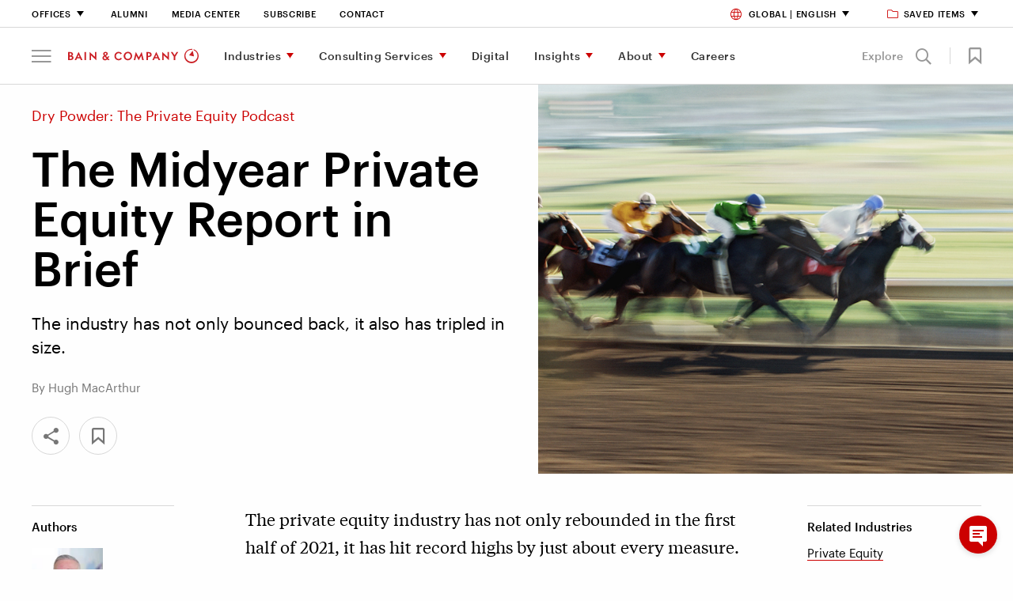

--- FILE ---
content_type: text/html; charset=utf-8
request_url: https://www.bain.com/insights/the-midyear-private-equity-report-in-brief-private-equity-podcast/
body_size: 30419
content:



<!DOCTYPE html>
<html lang="en" id="html" data-toggler=".off-canvas-menu--active" dir="ltr" data-generated-at="11/5/2025 11:07:33&#x202F;PM">
<head prefix="og: http://ogp.me/ns# article: http://ogp.me/ns/article# profile: http://ogp.me/ns/profile#">
    <title>The Midyear Private Equity Report in Brief | Bain &amp; Company</title>
    <meta charset="UTF-8">
    <meta name="viewport" content="width=device-width, initial-scale=1.0" />
    <meta name="format-detection" content="telephone=no" />
        <meta name="google" content="notranslate" />
        <meta name="description" content="The industry has not only bounced back, it also has tripled in size." />
    <meta name="keywords" />

    <meta property="fb:app_id" content="" />
    

<meta property="og:type" content="article" />

        <meta property="article:author" content="https://www.bain.com/our-team/hugh-macarthur/" />

<meta property="article:section" content="Podcast" />

    <meta property="article:tag" content="Private Equity" />
    <meta property="article:tag" content="Private Equity Podcast" />

<meta property="article:published_time" content="2021-08-03T04:00:00.0000000&#x2B;00:00" />
<meta property="article:modified_time" content="2021-08-03T15:09:38.0000000&#x2B;00:00" />

    <meta property="og:title" content="The Midyear Private Equity Report in Brief" />
<meta property="og:description" content="The industry has not only bounced back, it also has tripled in size." />
<meta property="og:image" content="https://www.bain.com/contentassets/992e83c7e84a4714b3d8632fc0024a61/dry-powder-midyear-report-16-9.jpg" />
<meta property="og:url" content="https://www.bain.com/insights/the-midyear-private-equity-report-in-brief-private-equity-podcast/" />
<meta property="og:site_name" content="Bain" />
    <meta property="og:locale" content="en" />

    
<meta name="twitter:title" content="The Midyear Private Equity Report in Brief" />
<meta name="twitter:site" content="Bain" />
<meta name="twitter:card" content="AppSettings:summary_large_image" />
<meta name="twitter:description" content="The industry has not only bounced back, it also has tripled in size." />
<meta name="twitter:image" content="https://www.bain.com/contentassets/992e83c7e84a4714b3d8632fc0024a61/dry-powder-midyear-report-16-9.jpg" />
<meta name="twitter:url" content="https://www.bain.com/insights/the-midyear-private-equity-report-in-brief-private-equity-podcast/" />


    <link rel="canonical" href="https://www.bain.com/insights/the-midyear-private-equity-report-in-brief-private-equity-podcast/" />
            <link rel="alternate" href="https://www.bain.com/insights/the-midyear-private-equity-report-in-brief-private-equity-podcast/" hreflang="en" />
    <link rel="alternate" href="https://www.bain.com/insights/the-midyear-private-equity-report-in-brief-private-equity-podcast/" hreflang="x-default" />


        <link rel="shortcut icon" href="/globalassets/site-settings-imagery/favicon-32x32.png" type="image/x-icon" />

    <link rel="apple-touch-icon" sizes="114×114" href="/Static/images/icons/apple-touch-icon-114x114-precomposed.png" />
<link rel="apple-touch-icon-precomposed" sizes="114×114" href="/Static/images/icons/apple-touch-icon-114x114-precomposed.png" />

<link rel="apple-touch-icon" sizes="120×120" href="/Static/images/icons/apple-touch-icon-120x120.png" />
<link rel="apple-touch-icon-precomposed" sizes="120×120" href="/Static/images/icons/apple-touch-icon-120x120-precomposed.png" />

<link rel="apple-touch-icon" sizes="128×128" href="/Static/images/icons/apple-touch-icon-128x128.png" />
<link rel="apple-touch-icon-precomposed" sizes="128×128" href="/Static/images/icons/apple-touch-icon-128x128.png" />

<link rel="apple-touch-icon" sizes="144×144" href="/Static/images/icons/apple-touch-icon-144x144-precomposed.png" />
<link rel="apple-touch-icon-precomposed" sizes="144×144" href="/Static/images/icons/apple-touch-icon-144x144-precomposed.png" />

<link rel="apple-touch-icon" sizes="152×152" href="/Static/images/icons/apple-touch-icon-152x152.png" />
<link rel="apple-touch-icon-precomposed" sizes="152×152" href="/Static/images/icons/apple-touch-icon-152x152-precomposed.png" />

<link rel="apple-touch-icon" sizes="176×176" href="/Static/images/icons/apple-touch-icon-176x176-precomposed.png" />
<link rel="apple-touch-icon-precomposed" sizes="176×176" href="/Static/images/icons/apple-touch-icon-176x176-precomposed.png" />

<link rel="apple-touch-icon" sizes="180×180" href="/Static/images/icons/apple-touch-icon-180x180-precomposed.png" />
<link rel="apple-touch-icon-precomposed" sizes="180×180" href="/Static/images/icons/apple-touch-icon-180x180-precomposed.png" />

<link rel="apple-touch-icon" sizes="192×192" href="/Static/images/icons/apple-touch-icon-192x192.png" />
<link rel="apple-touch-icon-precomposed" sizes="192×192" href="/Static/images/icons/apple-touch-icon-192x192.png" />

<link rel="apple-touch-icon" sizes="57×57" href="/Static/images/icons/apple-touch-icon-57x57-precomposed.png" />
<link rel="apple-touch-icon-precomposed" sizes="57×57" href="/Static/images/icons/apple-touch-icon-57x57-precomposed.png" />

<link rel="apple-touch-icon" sizes="72×72" href="/Static/images/icons/apple-touch-icon-72x72-precomposed.png" />
<link rel="apple-touch-icon-precomposed" sizes="72×72" href="/Static/images/icons/apple-touch-icon-72x72-precomposed.png" />

<link rel="apple-touch-icon" sizes="76×76" href="/Static/images/icons/apple-touch-icon-76x76.png" />
<link rel="apple-touch-icon-precomposed" sizes="76×76" href="/Static/images/icons/apple-touch-icon-76x76-precomposed.png" />

<link rel="apple-touch-icon" href="/Static/images/icons/apple-touch-icon-180x180-precomposed.png" />
<link rel="apple-touch-icon-precomposed" href="/Static/images/icons/apple-touch-icon-180x180-precomposed.png" />

    <link rel="stylesheet" href="/Static/bain.com/v-638978891322072100/css/style.css" media="all" />

    <link rel="stylesheet" href="/Static/bain.com/v-638978891322072381/js/init.css" media="all" />

    <style>
        #consent_blackbar {
        z-index: 99;
        }
    </style>
        <script nonce="5Ze3buB8LZmNJ3u8as2WXZmiYIaX3F&#x2B;q/3leK5wuEJ4=" type="text/javascript"
        src='https://consent.trustarc.com/notice?domain=bain.com&c=teconsent&text=true&gtm=1&js=nj&noticeType=bb&language=en&cookieLink=https%3a%2f%2fwww.bain.com%2fabout%2fcookie-policy%2f&privacypolicylink=https%3a%2f%2fwww.bain.com%2fabout%2fprivacy%2f '></script>
    <script nonce="5Ze3buB8LZmNJ3u8as2WXZmiYIaX3F&#x2B;q/3leK5wuEJ4=" src=/Bundles/JS/v-638978890992269249.js></script>


        <script defer nonce="5Ze3buB8LZmNJ3u8as2WXZmiYIaX3F&#x2B;q/3leK5wuEJ4=" src="/Static/bain.com/v-638978891322074081/js/js-bottom.js"></script>
    
    <script nonce="5Ze3buB8LZmNJ3u8as2WXZmiYIaX3F&#x2B;q/3leK5wuEJ4=">
    window.dataLayer = window.dataLayer || [];

    window.dataLayer = window.dataLayer || [];
    window.dataLayer.push({
        'event': 'pageID',
        'pageID': '1218607'
    });

    window.dataLayer = window.dataLayer || [];
    window.dataLayer.push({
        'event': 'userALUM',
        'eCode': ''
    });

    window.dataLayer = window.dataLayer || [];
    window.dataLayer.push({
        'event': 'user',
        'user': ''
    });

    window.dataLayer = window.dataLayer || [];
    window.dataLayer.push({
        'event': 'userEXT',
        'userEXT': 'False'
    });

</script>

<script nonce="5Ze3buB8LZmNJ3u8as2WXZmiYIaX3F&#x2B;q/3leK5wuEJ4=">
    window.dataLayer = window.dataLayer || [];
    window.dataLayer.push({
        'event': 'IsBainDevice',
        'IsBainDevice': 'NO'
        });
</script>
    <script nonce="5Ze3buB8LZmNJ3u8as2WXZmiYIaX3F&#x2B;q/3leK5wuEJ4=">
        //Adding Trustarc - GTM Listener
        var __dispatched__ = {};
        var __i__ = self.postMessage && setInterval(function () {
            if (self.PrivacyManagerAPI && __i__) {
                var apiObject = {
                    PrivacyManagerAPI:
                    {
                        action: "getConsentDecision",
                        timestamp: new Date().getTime(),
                        self: "bain.com"
                    }
                };
                self.top.postMessage(JSON.stringify(apiObject), "*");
                __i__ = clearInterval(__i__);
            }
        }, 50);

        self.addEventListener("message", function (e, d) {
            try {
                if (e.data && (d = JSON.parse(e.data)) &&
                    (d = d.PrivacyManagerAPI) && d.capabilities &&
                    d.action == "getConsentDecision") {
                    var newDecision =
                        self.PrivacyManagerAPI.callApi("getGDPRConsentDecision",
                            "bain.com").consentDecision;
                    if (newDecision && __dispatched__ && Object.keys(__dispatched__).length) {
                        var oldConsent = Object.keys(__dispatched__).toString().trim();
                        var newConsent = newDecision.toString().trim();
                        if (oldConsent !== newConsent) {
                            var isReloadRequired = IsReloadRequired(__dispatched__, newDecision);
                            userConsentAction("en", oldConsent, isReloadRequired);
                        }
                    }
                    newDecision && newDecision.forEach(function (label) {
                        if (!__dispatched__[label]) {
                            self.dataLayer && self.dataLayer.push({
                                "event": "GDPR Pref Allows " + label
                            });
                            __dispatched__[label] = 1;
                        }
                    });
                }

            } catch (xx) {  }
        });
</script>

    
<script nonce="5Ze3buB8LZmNJ3u8as2WXZmiYIaX3F&#x2B;q/3leK5wuEJ4=">

    function loadAppData() {
        var consent = hasDomainConsent("en", "1");
        if (consent) {
            getGoogleAnalyticsWithGTM("GTM-T4RLV4B", allowAdCookieStorage("1", "2"));
        }
        else {
            deleteAllCookies();
            if ("True" == "False") {
                getGoogleAnalyticsWithoutGTM("UA-7229296-1");
            }
            if (true) {
                loadAppDataWithApi();
            }
        }
    }
    function updateGAData(language, oldConsent, isReloadRequired) {

        var noticeBehaviorCookie = getCookie("notice_behavior");
        var gdprPreferenceCookie = getCookie("notice_gdpr_prefs");
        var isExpressed = noticeBehaviorCookie.includes('expressed');

        //RED-15652 part 2 deleting all cookies when user moves from advertisement to other consent
        if (!isStringEmpty(gdprPreferenceCookie) && !gdprPreferenceCookie.includes('2') && oldConsent.includes(3))
         {
             deleteAllCookies();
         }
        //For non EU users
        if (noticeBehaviorCookie.includes('implied'))
        {
            if (!isStringEmpty(gdprPreferenceCookie) && !gdprPreferenceCookie.includes('1')) {
                deleteAllCookies();
            }
            else if (!isStringEmpty(gdprPreferenceCookie) && gdprPreferenceCookie.includes('1') && !oldConsent.includes(2)) {
                getGoogleAnalyticsWithGTM("GTM-T4RLV4B", allowAdCookieStorage("1", "2"));
            }
        }
        //For EU users and German language
        else if (isExpressed || language.equals('de')) {
            if (!isStringEmpty(gdprPreferenceCookie) && gdprPreferenceCookie.includes('1')) {
                getGoogleAnalyticsWithGTM("GTM-T4RLV4B", allowAdCookieStorage("1", "2"));
            }
        }
        if (isReloadRequired) {
            window.location.reload();
        }
    }


    $(function () {
        loadAppData(); // Runs GA code based on cookies
    });

</script>

<link rel="preconnect" href="https://dev.visualwebsiteoptimizer.com" />
<script nonce="5Ze3buB8LZmNJ3u8as2WXZmiYIaX3F&#x2B;q/3leK5wuEJ4=" type='text/javascript' id='vwoCode'>
    $(function(){
        var hasVWOConsent = hasDomainConsent("en", "1");
        if (hasVWOConsent) {
            window._vwo_code || (function () {
                var account_id = parseInt(628728),
                    version = 2.1,
                    settings_tolerance = 2000,
                    hide_element = 'body',
                    hide_element_style = 'opacity:0 !important;filter:alpha(opacity=0) !important;background:none !important;transition:none !important;',
                    /* DO NOT EDIT BELOW THIS LINE */
                    f = false, w = window, d = document, v = d.querySelector('#vwoCode'), cK = '_vwo_' + account_id + '_settings', cc = {}; try { var c = JSON.parse(localStorage.getItem('_vwo_' + account_id + '_config')); cc = c && typeof c === 'object' ? c : {} } catch (e) { } var stT = cc.stT === 'session' ? w.sessionStorage : w.localStorage; code = { nonce: v && v.nonce, use_existing_jquery: function () { return typeof use_existing_jquery !== 'undefined' ? use_existing_jquery : undefined }, library_tolerance: function () { return typeof library_tolerance !== 'undefined' ? library_tolerance : undefined }, settings_tolerance: function () { return cc.sT || settings_tolerance }, hide_element_style: function () { return '{' + (cc.hES || hide_element_style) + '}' }, hide_element: function () { if (performance.getEntriesByName('first-contentful-paint')[0]) { return '' } return typeof cc.hE === 'string' ? cc.hE : hide_element }, getVersion: function () { return version }, finish: function (e) { if (!f) { f = true; var t = d.getElementById('_vis_opt_path_hides'); if (t) t.parentNode.removeChild(t); if (e) (new Image).src = 'https://dev.visualwebsiteoptimizer.com/ee.gif?a=' + account_id + e } }, finished: function () { return f }, addScript: function (e) { var t = d.createElement('script'); t.type = 'text/javascript'; if (e.src) { t.src = e.src } else { t.text = e.text } v && t.setAttribute('nonce', v.nonce); d.getElementsByTagName('head')[0].appendChild(t) }, load: function (e, t) { var n = this.getSettings(), i = d.createElement('script'), r = this; t = t || {}; if (n) { i.textContent = n; d.getElementsByTagName('head')[0].appendChild(i); if (!w.VWO || VWO.caE) { stT.removeItem(cK); r.load(e) } } else { var o = new XMLHttpRequest; o.open('GET', e, true); o.withCredentials = !t.dSC; o.responseType = t.responseType || 'text'; o.onload = function () { if (t.onloadCb) { return t.onloadCb(o, e) } if (o.status === 200 || o.status === 304) { _vwo_code.addScript({ text: o.responseText }) } else { _vwo_code.finish('&e=loading_failure:' + e) } }; o.onerror = function () { if (t.onerrorCb) { return t.onerrorCb(e) } _vwo_code.finish('&e=loading_failure:' + e) }; o.send() } }, getSettings: function () { try { var e = stT.getItem(cK); if (!e) { return } e = JSON.parse(e); if (Date.now() > e.e) { stT.removeItem(cK); return } return e.s } catch (e) { return } }, init: function () { if (d.URL.indexOf('__vwo_disable__') > -1) return; var e = this.settings_tolerance(); w._vwo_settings_timer = setTimeout(function () { _vwo_code.finish(); stT.removeItem(cK) }, e); var t; if (this.hide_element() !== 'body') { t = d.createElement('style'); var n = this.hide_element(), i = n ? n + this.hide_element_style() : '', r = d.getElementsByTagName('head')[0]; t.setAttribute('id', '_vis_opt_path_hides'); v && t.setAttribute('nonce', v.nonce); t.setAttribute('type', 'text/css'); if (t.styleSheet) t.styleSheet.cssText = i; else t.appendChild(d.createTextNode(i)); r.appendChild(t) } else { t = d.getElementsByTagName('head')[0]; var i = d.createElement('div'); i.style.cssText = 'z-index: 2147483647 !important;position: fixed !important;left: 0 !important;top: 0 !important;width: 100% !important;height: 100% !important;background: white !important;'; i.setAttribute('id', '_vis_opt_path_hides'); i.classList.add('_vis_hide_layer'); t.parentNode.insertBefore(i, t.nextSibling) } var o = window._vis_opt_url || d.URL, s = 'https://dev.visualwebsiteoptimizer.com/j.php?a=' + account_id + '&u=' + encodeURIComponent(o) + '&vn=' + version; if (w.location.search.indexOf('_vwo_xhr') !== -1) { this.addScript({ src: s }) } else { this.load(s + '&x=true') } } }; w._vwo_code = code; code.init();
            })();
        }
    });
</script>
<!-- End VWO Async SmartCode -->
</head>
<body class=" " id="body" data-toggler=".off-canvas-menu--active" >

    <!-- Invisible tag to carry Content ID -->
    <span id="cmsPageId" data-page-id="1218607" style="display:none;"></span>

    <div id="consent_blackbar"></div>
    


    
<a class="skiplink focus-only" href="#maincontent">Skip to Content</a>



<div id="nav-anchor"></div>
<header id="site-header" class="header" data-sticky-container dir="ltr">
    <div data-delay-toggle data-control-elements="[data-nav-menu-control], [data-site-search-control]" data-class-toggle="menu-open" data-remove-on-click-out="true" data-delay-time="0" data-reverse="true" class="header__wrapper expanded" data-top-anchor="nav-anchor" data-navigation data-scroll-dependent data-sticky data-sticky-on="small" data-stick-to="top" data-margin-top="0">
        <section class="header__tophat">


<nav class="utility-navigation__wrapper utility-navigation__wrapper--new-careers" aria-label="Utility Navigation">
    <section class="utility-navigation row column">
        <div class="large-12 column utility-navigation__content">
            <div class="utility-navigation__left">
                <ul class="primary-nav__level-one">
                        <li>
                                <a href="#" aria-label="Offices" data-toggle="utility-nav-offices" data-nav-menu-control class="career-utility-black-color" >
        Offices
    </a>

                            
<section class="utility-megamenu dropdown-pane" id="utility-nav-offices" data-dropdown data-v-offset=11 data-close-on-click="true" data-auto-focus="false">
    <div class="column">
        <div class="large-12 column utility-megamenu__content">

            <div class="utility-megamenu__close">
                <button data-toggle="utility-nav-offices" data-nav-menu-control> Close <span class="icon-close"></span></button>
            </div>


                <div class="utility-megamenu__title">
                    
    <h4 class="">Offices</h4>

                </div>

                <div class="utility-megamenu__areas">
    <div class="utility-megamenu__regions">

    <h5 class="">North &amp; Latin America</h5>
        <div>
                <section>
                        <ul>
                            <li>
                                    <a href="/offices/atlanta/" aria-label="Atlanta">Atlanta</a>
                            </li>
                            <li>
                                    <a href="/offices/austin/" aria-label="Austin">Austin</a>
                            </li>
                            <li>
                                    <a href="/offices/bogota/" aria-label="Bogota">Bogota</a>
                            </li>
                            <li>
                                    <a href="/offices/boston/" aria-label="Boston">Boston</a>
                            </li>
                            <li>
                                    <a href="/offices/buenos-aires/" aria-label="Buenos Aires">Buenos Aires</a>
                            </li>
                            <li>
                                    <a href="/offices/Chicago/" aria-label="Chicago">Chicago</a>
                            </li>
                            <li>
                                    <a href="/offices/dallas/" aria-label="Dallas">Dallas</a>
                            </li>
                            <li>
                                    <a href="/offices/denver/" aria-label="Denver">Denver</a>
                            </li>
                            <li>
                                    <a href="/offices/houston/" aria-label="Houston">Houston</a>
                            </li>
                            <li>
                                    <a href="/offices/los-angeles/" aria-label="Los Angeles">Los Angeles</a>
                            </li>
                            <li>
                                    <a href="/offices/mexico-city/" aria-label="Mexico City">Mexico City</a>
                            </li>
                            <li>
                                    <a href="/offices/minneapolis-frwd/" aria-label="Minneapolis">Minneapolis</a>
                            </li>
                            <li>
                                    <a href="/offices/monterrey/" aria-label="Monterrey">Monterrey</a>
                            </li>
                            <li>
                                    <a href="/offices/montreal/" aria-label="Montreal">Montreal</a>
                            </li>
                            <li>
                                    <a href="/offices/new-york/" aria-label="New York">New York</a>
                            </li>
                            <li>
                                    <a href="/offices/rio-de-janeiro/" aria-label="Rio de Janeiro">Rio de Janeiro</a>
                            </li>
                            <li>
                                    <a href="/offices/san-francisco/" aria-label="San Francisco">San Francisco</a>
                            </li>
                            <li>
                                    <a href="/offices/santiago/" aria-label="Santiago">Santiago</a>
                            </li>
                            <li>
                                    <a href="/offices/sao-paulo/" aria-label="S&#xE3;o Paulo">S&#xE3;o Paulo</a>
                            </li>
                            <li>
                                    <a href="/offices/seattle/" aria-label="Seattle">Seattle</a>
                            </li>
                            <li>
                                    <a href="/offices/silicon-valley/" aria-label="Silicon Valley">Silicon Valley</a>
                            </li>
                            <li>
                                    <a href="/offices/toronto/" aria-label="Toronto">Toronto</a>
                            </li>
                            <li>
                                    <a href="/offices/washington-dc/" aria-label="Washington, DC">Washington, DC</a>
                            </li>
                        </ul>
                </section>
        </div>
    </div>
    <div class="utility-megamenu__regions">

    <h5 class="">Europe &amp; Africa</h5>
        <div>
                <section>
                        <ul>
                            <li>
                                    <a href="/offices/amsterdam/" aria-label="Amsterdam">Amsterdam</a>
                            </li>
                            <li>
                                    <a href="/offices/athens/" aria-label="Athens">Athens</a>
                            </li>
                            <li>
                                    <a href="/offices/berlin/" aria-label="Berlin">Berlin</a>
                            </li>
                            <li>
                                    <a href="/offices/brussels/" aria-label="Brussels">Brussels</a>
                            </li>
                            <li>
                                    <a href="/offices/copenhagen/" aria-label="Copenhagen">Copenhagen</a>
                            </li>
                            <li>
                                    <a href="/offices/dusseldorf/" aria-label="Dusseldorf">Dusseldorf</a>
                            </li>
                            <li>
                                    <a href="/offices/frankfurt/" aria-label="Frankfurt">Frankfurt</a>
                            </li>
                            <li>
                                    <a href="/offices/helsinki/" aria-label="Helsinki">Helsinki</a>
                            </li>
                            <li>
                                    <a href="/offices/istanbul/" aria-label="Istanbul">Istanbul</a>
                            </li>
                            <li>
                                    <a href="/offices/johannesburg/" aria-label="Johannesburg">Johannesburg</a>
                            </li>
                            <li>
                                    <a href="/offices/kyiv/" aria-label="Kyiv">Kyiv</a>
                            </li>
                            <li>
                                    <a href="/offices/lisbon/" aria-label="Lisbon">Lisbon</a>
                            </li>
                            <li>
                                    <a href="/offices/london/" aria-label="London">London</a>
                            </li>
                            <li>
                                    <a href="/offices/madrid/" aria-label="Madrid">Madrid</a>
                            </li>
                            <li>
                                    <a href="/offices/milan/" aria-label="Milan">Milan</a>
                            </li>
                            <li>
                                    <a href="/offices/munich/" aria-label="Munich">Munich</a>
                            </li>
                            <li>
                                    <a href="/offices/oslo/" aria-label="Oslo">Oslo</a>
                            </li>
                            <li>
                                    <a href="/offices/paris/" aria-label="Paris">Paris</a>
                            </li>
                            <li>
                                    <a href="/offices/rome/" aria-label="Rome">Rome</a>
                            </li>
                            <li>
                                    <a href="/offices/stockholm/" aria-label="Stockholm">Stockholm</a>
                            </li>
                            <li>
                                    <a href="/offices/vienna/" aria-label="Vienna">Vienna</a>
                            </li>
                            <li>
                                    <a href="/offices/warsaw/" aria-label="Warsaw">Warsaw</a>
                            </li>
                            <li>
                                    <a href="/offices/zurich/" aria-label="Zurich">Zurich</a>
                            </li>
                        </ul>
                </section>
        </div>
        <h5><a href=/offices/middle-east/>Middle East</a></h5>
        <div>
                <section>
                        <ul>
                            <li>
                                    <a href="/offices/doha/" aria-label="Doha">Doha</a>
                            </li>
                            <li>
                                    <a href="/offices/dubai/" aria-label="Dubai">Dubai</a>
                            </li>
                            <li>
                                    <a href="/offices/riyadh/" aria-label="Riyadh">Riyadh</a>
                            </li>
                        </ul>
                </section>
        </div>
    </div>
    <div class="utility-megamenu__regions">

    <h5 class="">Asia &amp; Australia</h5>
        <div>
                <section>
                        <ul>
                            <li>
                                    <a href="/offices/bangkok/" aria-label="Bangkok">Bangkok</a>
                            </li>
                            <li>
                                    <a href="/offices/beijing/" aria-label="Beijing">Beijing</a>
                            </li>
                            <li>
                                    <a href="/offices/bengaluru/" aria-label="Bengaluru">Bengaluru</a>
                            </li>
                            <li>
                                    <a href="/offices/brisbane/" aria-label="Brisbane">Brisbane</a>
                            </li>
                            <li>
                                    <a href="/offices/ho-chi-minh-city/" aria-label="Ho Chi Minh City">Ho Chi Minh City</a>
                            </li>
                            <li>
                                    <a href="/offices/hong-kong/" aria-label="Hong Kong">Hong Kong</a>
                            </li>
                            <li>
                                    <a href="/offices/jakarta/" aria-label="Jakarta">Jakarta</a>
                            </li>
                            <li>
                                    <a href="/offices/kuala-lumpur/" aria-label="Kuala Lumpur">Kuala Lumpur</a>
                            </li>
                            <li>
                                    <a href="/offices/manila/" aria-label="Manila">Manila</a>
                            </li>
                            <li>
                                    <a href="/offices/melbourne/" aria-label="Melbourne">Melbourne</a>
                            </li>
                            <li>
                                    <a href="/offices/mumbai/" aria-label="Mumbai">Mumbai</a>
                            </li>
                            <li>
                                    <a href="/offices/new-delhi/" aria-label="New Delhi">New Delhi</a>
                            </li>
                            <li>
                                    <a href="/offices/perth/" aria-label="Perth">Perth</a>
                            </li>
                            <li>
                                    <a href="/offices/seoul/" aria-label="Seoul">Seoul</a>
                            </li>
                            <li>
                                    <a href="/offices/shanghai/" aria-label="Shanghai">Shanghai</a>
                            </li>
                            <li>
                                    <a href="/offices/singapore/" aria-label="Singapore">Singapore</a>
                            </li>
                            <li>
                                    <a href="/offices/sydney/" aria-label="Sydney">Sydney</a>
                            </li>
                            <li>
                                    <a href="/offices/tokyo/" aria-label="Tokyo">Tokyo</a>
                            </li>
                        </ul>
                </section>
        </div>
    </div>
                </div>

                <div class="utility-megamenu__cta">
                            <a href="/about/offices/" aria-label="See all offices" target="" class="textlink textlink--cta">See all offices</a>

                </div>
        </div>
    </div>
</section>

                        </li>

<li >        <a href="/about/alumni-services/" aria-label="Alumni" class="no-caret career-utility-black-color">Alumni</a>
</li><li >        <a href="/about/media-center/" aria-label="Media Center" target="_top" class="no-caret career-utility-black-color">Media Center</a>
</li><li >        <a href="/subscribe/" aria-label="Subscribe" class="no-caret career-utility-black-color">Subscribe</a>
</li><li >        <a href="/about/contact-us/" aria-label="Contact" target="_top" class="no-caret career-utility-black-color">Contact</a>
</li>                </ul>
            </div>
                <div class="utility-navigation__right">
                    <ul>
                            <li>
                                    <a href="#" aria-label="Global | English" data-toggle="utility-nav-languages" data-nav-menu-control class="career-utility-black-color" >
                <span class="icon-globe"></span>
        Global | English
    </a>

                                
<section class="dropdown-pane utility-megamenu utility-megamenu--language" id="utility-nav-languages" data-dropdown data-v-offset=11 data-close-on-click="true" data-auto-focus="false">
    <div class="column">
        <div class="large-12 column utility-megamenu__content">

            <div class="utility-megamenu__close">
                <button data-toggle="utility-nav-languages" data-nav-menu-control> Close <span class="icon-close"></span></button>
            </div>


                <div class="utility-megamenu__title">
                    
    <h4 class="">Select your region and language</h4>

                </div>

                <div class="utility-megamenu__areas">
    <div class="utility-megamenu__regions">

    <h5 class="">Global</h5>
        <div>
                <section>
                        <ul>
                            <li>
                                    <a href="/insights/the-midyear-private-equity-report-in-brief-private-equity-podcast/" title="Global (English)" target="" data-visibility-id="utility-lang-message_en" data-utility-lang-nav>
                                           <i class="utility-megamenu__icon utility-megamenu__icon--global"></i>
                                        Global
                                            <span>(English)</span>
                                    </a>
                            </li>
                        </ul>
                </section>
        </div>
    </div>
    <div class="utility-megamenu__regions">

    <h5 class="">North &amp; Latin America</h5>
        <div>
                <section>
                        <ul>
                            <li>
                                    <a href="/pt-br/insights/the-midyear-private-equity-report-in-brief-private-equity-podcast/" title="Brazil (Portugu&#xEA;s)" target="" data-visibility-id="utility-lang-message_pt-br" data-utility-lang-nav>
                                           <i class="utility-megamenu__icon utility-megamenu__icon--spritesheet brazil-icon"></i>
                                        Brazil
                                            <span>(Portugu&#xEA;s)</span>
                                    </a>
                            </li>
                            <li>
                                    <a href="/es-ar/insights/the-midyear-private-equity-report-in-brief-private-equity-podcast/" title="Argentina (Espa&#xF1;ol)" target="" data-visibility-id="utility-lang-message_es-ar" data-utility-lang-nav>
                                           <i class="utility-megamenu__icon utility-megamenu__icon--spritesheet argentina-icon"></i>
                                        Argentina
                                            <span>(Espa&#xF1;ol)</span>
                                    </a>
                            </li>
                            <li>
                                    <a href="/fr-ca/insights/the-midyear-private-equity-report-in-brief-private-equity-podcast/" title="Canada (Fran&#xE7;ais)" target="" data-visibility-id="utility-lang-message_fr-ca" data-utility-lang-nav>
                                           <i class="utility-megamenu__icon utility-megamenu__icon--spritesheet canada-icon"></i>
                                        Canada
                                            <span>(Fran&#xE7;ais)</span>
                                    </a>
                            </li>
                            <li>
                                    <a href="/es-cl/insights/the-midyear-private-equity-report-in-brief-private-equity-podcast/" title="Chile (Espa&#xF1;ol)" target="" data-visibility-id="utility-lang-message_es-cl" data-utility-lang-nav>
                                           <i class="utility-megamenu__icon utility-megamenu__icon--spritesheet chile-icon"></i>
                                        Chile
                                            <span>(Espa&#xF1;ol)</span>
                                    </a>
                            </li>
                            <li>
                                    <a href="/es-co/insights/the-midyear-private-equity-report-in-brief-private-equity-podcast/" title="Colombia (Espa&#xF1;ol)" target="" data-visibility-id="utility-lang-message_es-co" data-utility-lang-nav>
                                           <i class="utility-megamenu__icon utility-megamenu__icon--spritesheet columbia-icon"></i>
                                        Colombia
                                            <span>(Espa&#xF1;ol)</span>
                                    </a>
                            </li>
                        </ul>
                </section>
        </div>
    </div>
    <div class="utility-megamenu__regions">

    <h5 class="">Europe, Middle East, &amp; Africa</h5>
        <div>
                <section>
                        <ul>
                            <li>
                                    <a href="/fr/insights/the-midyear-private-equity-report-in-brief-private-equity-podcast/" title="France (Fran&#xE7;ais)" target="" data-visibility-id="utility-lang-message_fr" data-utility-lang-nav>
                                           <i class="utility-megamenu__icon utility-megamenu__icon--spritesheet france-icon"></i>
                                        France
                                            <span>(Fran&#xE7;ais)</span>
                                    </a>
                            </li>
                            <li>
                                    <a href="/de/insights/the-midyear-private-equity-report-in-brief-private-equity-podcast/" title="DACH Region (Deutsch)" target="" data-visibility-id="utility-lang-message_de" data-utility-lang-nav>
                                           <i class="utility-megamenu__icon utility-megamenu__icon--spritesheet german-icon"></i>
                                        DACH Region
                                            <span>(Deutsch)</span>
                                    </a>
                            </li>
                            <li>
                                    <a href="/it/insights/the-midyear-private-equity-report-in-brief-private-equity-podcast/" title="Italy (Italiano)" target="" data-visibility-id="utility-lang-message_it" data-utility-lang-nav>
                                           <i class="utility-megamenu__icon utility-megamenu__icon--spritesheet italy-icon"></i>
                                        Italy
                                            <span>(Italiano)</span>
                                    </a>
                            </li>
                            <li>
                                    <a href="/es-es/insights/the-midyear-private-equity-report-in-brief-private-equity-podcast/" title="Spain (Espa&#xF1;ol)" target="" data-visibility-id="utility-lang-message_es-es" data-utility-lang-nav>
                                           <i class="utility-megamenu__icon utility-megamenu__icon--spritesheet spain-icon"></i>
                                        Spain
                                            <span>(Espa&#xF1;ol)</span>
                                    </a>
                            </li>
                            <li>
                                    <a href="/el/insights/the-midyear-private-equity-report-in-brief-private-equity-podcast/" title="Greece (Ellinik&#xE1;)" target="" data-visibility-id="utility-lang-message_el" data-utility-lang-nav>
                                           <i class="utility-megamenu__icon utility-megamenu__icon--spritesheet greece-icon"></i>
                                        Greece
                                            <span>(Ellinik&#xE1;)</span>
                                    </a>
                            </li>
                        </ul>
                </section>
        </div>
    </div>
    <div class="utility-megamenu__regions">

    <h5 class="">Asia &amp; Australia</h5>
        <div>
                <section>
                        <ul>
                            <li>
                                    <a href="http://www.bain.cn/" title="China (&#x4E2D;&#x6587;&#x7248;)" target="_blank" data-visibility-id="utility-lang-message_zh" data-utility-lang-nav>
                                           <i class="utility-megamenu__icon utility-megamenu__icon--spritesheet china-icon"></i>
                                        China
                                            <span>(&#x4E2D;&#x6587;&#x7248;)</span>
                                            <span class="icon-external-link"></span>
                                    </a>
                            </li>
                            <li>
                                    <a href="/ko/insights/the-midyear-private-equity-report-in-brief-private-equity-podcast/" title="Korea (&#xD55C;&#xAD6D;&#xC5B4;)" target="" data-visibility-id="utility-lang-message_ko" data-utility-lang-nav>
                                           <i class="utility-megamenu__icon utility-megamenu__icon--spritesheet korea-icon"></i>
                                        Korea
                                            <span>(&#xD55C;&#xAD6D;&#xC5B4;)</span>
                                    </a>
                            </li>
                            <li>
                                    <a href="/ja/insights/the-midyear-private-equity-report-in-brief-private-equity-podcast/" title="Japan (&#x65E5;&#x672C;&#x8A9E;)" target="" data-visibility-id="utility-lang-message_ja" data-utility-lang-nav>
                                           <i class="utility-megamenu__icon utility-megamenu__icon--spritesheet japan-icon"></i>
                                        Japan
                                            <span>(&#x65E5;&#x672C;&#x8A9E;)</span>
                                    </a>
                            </li>
                        </ul>
                </section>
        </div>
    </div>
                </div>

        </div>
    </div>
</section>

                            </li>
                            <li>
                                <a href="#" data-toggle="js-red-folder-megamenu" data-nav-menu-control data-nav-red-folder-menu-control class="career-utility-black-color">
    <span class="icon-folder"></span>Saved items
    <span class="red-folder-count-container" data-red-folder-count-container>(<span class="red-folder-count" data-red-folder-count>0</span>)</span>
</a>

<section class="red-folder empty dropdown-pane" id="js-red-folder-megamenu" data-dropdown data-close-on-click="true" data-auto-focus="true" data-allow-overlap="true" data-v-offset="11">
    <div class="column">
        <div class="large-12 column utility-megamenu__content">
            <div class="red-folder__full">
                <div class="large-12 column red-folder__content" data-bookmark-container data-count="0"></div>
                <a href="/about/curated-for-you-landing/" data-red-folder-link data-cookie-name="redFolder" data-endpoint="/en/api/redfolder/getcontent" data-databaseendpointurl="" class="textlink textlink--cta" aria-label="Save Bookmark">Saved items (<span class="red-folder-count" data-red-folder-count>0</span>)</a>
            </div>
            <section class="red-folder-empty">
                <span class="icon-folder-open" id="icon-folder-open"></span>
                
    <h4 class="">You have no saved items.</h4>

                
<p>Bookmark content that interests you and it will be saved here for you to read or share later.</p>
                    <div class="red-folder-empty__btns">
                        <a href="/insights/" class="btn">Explore Bain Insights</a>
                    </div>
            </section>
        </div>
    </div>
</section>
                            </li>
                        

                    </ul>
                </div>
        </div>
    </section>
</nav>

<script nonce="5Ze3buB8LZmNJ3u8as2WXZmiYIaX3F&#x2B;q/3leK5wuEJ4=">

    //script to handle search for career utility
    (function () {
        var utilitySearchInput = document.querySelector('#utility-search-input');
        var iconSearch = document.querySelector('.icon-search');
        var clickableIconSearch = document.querySelector('.clickable-icon-search');

        if (clickableIconSearch != null) {
            clickableIconSearch.addEventListener('click', function () {
                document.querySelector('.utility-navigation__search-form').submit();
            });
        }

        if (utilitySearchInput != null && iconSearch != null && clickableIconSearch != null) {
            const observer = new MutationObserver((mutations) => {
                mutations.forEach((mutation) => {
                    if (mutation.type === 'attributes' && mutation.attributeName === 'class') {
                        if (mutation.target.className.includes('hide')) {
                            clickableIconSearch.classList.add('hide');
                            iconSearch.classList.remove('hide');
                        }
                        else {
                            clickableIconSearch.classList.remove('hide');
                            iconSearch.classList.add('hide');
                        }
                    }
                });
            });
            observer.observe(utilitySearchInput, { attributes: true });
        }
    })();
</script>
        </section>
        

    <a class="primary-nav__overlay " data-toggle="html body" id="overlay_697" role="button" aria-hidden="true"></a>
    <div class="primary-nav__wrapper" id="nav-wrap" data-delay-toggle data-control-elements="[data-site-search-control]" data-class-toggle="search-active" data-delay-time="0">
        <div class="column row">
            <div class="primary-nav   primary-nav--careers primary-nav--new-careers column    ">
                    <div class="primary-nav__off-canvas-menu ">
                            <button id="js-hamburger-btn" class="js-hamburger-btn" role="button" aria-label="menu" data-toggle="html body" aria-controls="off-canvas-menu"><span class="icon-bars"></span></button>
    <div class="off-canvas-menu off-canvas-menu--careers" id="off-canvas-menu" data-auto-close>
        <div class="off-canvas-menu__close">
            <a href="#" data-toggle="off-canvas-menu body html overlay_697" aria-label="Close menu" aria-controls="off-canvas-menu"><span class="icon-close"></span></a>
        </div>
        <div id="off-canvas-menu-container" data-scroll-to-top class="off-canvas-menu__container">
            <nav class="off-canvas-menu__nav" aria-label="Off Canvas Hamburger Menu">
                    <div id="off-canvas-header" class="off-canvas-menu__header">
                        <button data-toggle="off-canvas-menu body html overlay" aria-controls="off-canvas-menu" aria-label="menu" class="js-hamburger-btn js-hamburger-btn-in-off-canvas"><span class="icon-bars"></span></button>
                        <div class="off-canvas-menu__logo primary-nav__logo ">
                            <a href="/" aria-label="Main navigation logo link">

            <img alt="" src="/contentassets/0b88e3e10a7b4592809517c28b75847e/logo_red_bain.svg"  />
        </a>
                        </div>
                    </div>
                    <ul class="primary-nav__level-one">
<li>
            <a href="#" id="nav-739407e5-5a2a-4feb-bce1-ebab3d486548" data-toggle-element="#off-canvas-menu-container" data-toggle-class="level-two-active">Industries</a>
            <div class="primary-nav__mega-menu" data-level="1" data-delay-toggle data-control-elements="#nav-739407e5-5a2a-4feb-bce1-ebab3d486548, #nav-739407e5-5a2a-4feb-bce1-ebab3d486548-close" data-class-toggle="mega-menu__level-two--expanded" data-delay-time="400" data-reverse="true">
                <div class="primary-nav__mega-menu-wrapper">
                        <div id="off-canvas-header" class="off-canvas-menu__header">
                            <button data-toggle="off-canvas-menu body html overlay" aria-controls="off-canvas-menu" aria-label="menu" class="js-hamburger-btn js-hamburger-btn-in-off-canvas">
                                <span class="icon-bars"></span>
                            </button>
                            <div class="off-canvas-menu__logo primary-nav__logo ">
                                <a href="/" aria-label="Main navigation logo link">

            <img alt="" src="/contentassets/0b88e3e10a7b4592809517c28b75847e/logo_red_bain.svg"  />
        </a>
                            </div>
                        </div>
                        <div class="off-canvas-menu__back-link">
                            <a id="nav-739407e5-5a2a-4feb-bce1-ebab3d486548-close" data-toggle="off-canvas-header" data-toggle-element="#off-canvas-menu-container" data-close-only="true" data-toggle-class="level-two-active" data-remove-class="level-three-active" class="off-canvas-menu__back-link ">Main menu</a>
                        </div>

                    <section data-dynamic-max-height data-delay-time="400">
                        <div class="primary-nav__level2-container">
                                <div class="primary-nav__primary-list">
                                    <h4 class="primary-nav__mega-menu-heading">
                                        <a href="/industry-expertise/">Industries</a>
                                    </h4>
                                    <div class="primary-nav__col-group">

    <div class="primary-nav__col">
        <ul class="primary-nav__level-two">

<li>
        <a href="/industry-expertise/aerospace-defense-government-services/" aria-label="Aerospace &amp; Defense">Aerospace &amp; Defense</a>
</li>
<li>
        <a href="/industry-expertise/automotive/" aria-label="Automotive &amp; Mobility">Automotive &amp; Mobility</a>
</li>
<li>
        <a href="/industry-expertise/aviation/" aria-label="Aviation">Aviation</a>
</li>
<li>
        <a href="/industry-expertise/construction-infrastructure/" aria-label="Construction &amp; Infrastructure">Construction &amp; Infrastructure</a>
</li>
<li>
        <a href="/industry-expertise/consumer-products/" aria-label="Consumer Products">Consumer Products</a>
</li>
<li>
        <a href="#" id="sub-nav-25ec7e24-74d3-445f-adaa-51bb85fd16cb" data-toggle-element="#off-canvas-menu-container" data-toggle-class="level-three-active">Energy &amp; Natural Resources</a>
        <div class="primary-nav__level-three" data-level="2" data-delay-toggle data-control-elements="#sub-nav-25ec7e24-74d3-445f-adaa-51bb85fd16cb, #sub-nav-25ec7e24-74d3-445f-adaa-51bb85fd16cb-close, #nav-739407e5-5a2a-4feb-bce1-ebab3d486548-close" data-class-toggle="mega-menu__level-three--expanded" data-delay-time="400" data-reverse="true">
                <div class="off-canvas-menu__back-link">
                    <a id="sub-nav-25ec7e24-74d3-445f-adaa-51bb85fd16cb-close" data-toggle-element="#off-canvas-menu-container" data-toggle-class="level-three-active" class="off-canvas-menu__back-link">Industries</a>
                </div>

            <div class="off-canvas-menu__level-three-wrap">
                <h5>
                        <a href="/industry-expertise/energy-and-natural-resources/" aria-label="Energy &amp; Natural Resources">Energy &amp; Natural Resources</a>
                </h5>
                <ul>
                        <li>
                            <a href="/industry-expertise/agribusiness/" aria-label="Agribusiness">Agribusiness</a>
                        </li>
                        <li>
                            <a href="/industry-expertise/chemicals/" aria-label="Chemicals">Chemicals</a>
                        </li>
                        <li>
                            <a href="/industry-expertise/mining/" aria-label="Mining">Mining</a>
                        </li>
                        <li>
                            <a href="/industry-expertise/oil-gas/" aria-label="Oil &amp; Gas">Oil &amp; Gas</a>
                        </li>
                        <li>
                            <a href="/industry-expertise/utilities-renewables/" aria-label="Utilities &amp; Renewables">Utilities &amp; Renewables</a>
                        </li>
                </ul>
            </div>
        </div>
</li>        </ul>
    </div>

    <div class="primary-nav__col">
        <ul class="primary-nav__level-two">

<li>
        <a href="#" id="sub-nav-6c75e619-dff9-4ee2-b546-e567f9615edb" data-toggle-element="#off-canvas-menu-container" data-toggle-class="level-three-active">Financial Services</a>
        <div class="primary-nav__level-three" data-level="2" data-delay-toggle data-control-elements="#sub-nav-6c75e619-dff9-4ee2-b546-e567f9615edb, #sub-nav-6c75e619-dff9-4ee2-b546-e567f9615edb-close, #nav-739407e5-5a2a-4feb-bce1-ebab3d486548-close" data-class-toggle="mega-menu__level-three--expanded" data-delay-time="400" data-reverse="true">
                <div class="off-canvas-menu__back-link">
                    <a id="sub-nav-6c75e619-dff9-4ee2-b546-e567f9615edb-close" data-toggle-element="#off-canvas-menu-container" data-toggle-class="level-three-active" class="off-canvas-menu__back-link">Industries</a>
                </div>

            <div class="off-canvas-menu__level-three-wrap">
                <h5>
                        <a href="/industry-expertise/financial-services/" aria-label="Financial Services">Financial Services</a>
                </h5>
                <ul>
                        <li>
                            <a href="/industry-expertise/financial-services/banking/" aria-label="Banking">Banking</a>
                        </li>
                        <li>
                            <a href="/industry-expertise/financial-services/insurance/" aria-label="Insurance">Insurance</a>
                        </li>
                        <li>
                            <a href="/industry-expertise/financial-services/card-payments/" aria-label="Payments">Payments</a>
                        </li>
                        <li>
                            <a href="/industry-expertise/financial-services/wealth-asset-management/" aria-label="Wealth &amp; Asset Management">Wealth &amp; Asset Management</a>
                        </li>
                        <li>
                            <a href="/industry-expertise/financial-services/fintech/" aria-label="Fintech">Fintech</a>
                        </li>
                        <li>
                            <a href="/industry-expertise/financial-services/digital-assets-and-blockchain/" aria-label="Digital Assets and Blockchain">Digital Assets and Blockchain</a>
                        </li>
                </ul>
            </div>
        </div>
</li>
<li>
        <a href="/industry-expertise/paper-packaging/" aria-label="Forest Products, Paper &amp; Packaging">Forest Products, Paper &amp; Packaging</a>
</li>
<li>
        <a href="#" id="sub-nav-997c73f7-503c-41c9-b00f-538c0c09ba51" data-toggle-element="#off-canvas-menu-container" data-toggle-class="level-three-active">Healthcare &amp; Life Sciences</a>
        <div class="primary-nav__level-three" data-level="2" data-delay-toggle data-control-elements="#sub-nav-997c73f7-503c-41c9-b00f-538c0c09ba51, #sub-nav-997c73f7-503c-41c9-b00f-538c0c09ba51-close, #nav-739407e5-5a2a-4feb-bce1-ebab3d486548-close" data-class-toggle="mega-menu__level-three--expanded" data-delay-time="400" data-reverse="true">
                <div class="off-canvas-menu__back-link">
                    <a id="sub-nav-997c73f7-503c-41c9-b00f-538c0c09ba51-close" data-toggle-element="#off-canvas-menu-container" data-toggle-class="level-three-active" class="off-canvas-menu__back-link">Industries</a>
                </div>

            <div class="off-canvas-menu__level-three-wrap">
                <h5>
                        <a href="/industry-expertise/healthcare/" aria-label="Healthcare &amp; Life Sciences">Healthcare &amp; Life Sciences</a>
                </h5>
                <ul>
                        <li>
                            <a href="/industry-expertise/healthcare/pharmaceuticals/" aria-label="Pharmaceuticals">Pharmaceuticals</a>
                        </li>
                        <li>
                            <a href="/industry-expertise/healthcare/medical-technology/" aria-label="Medical Technology">Medical Technology</a>
                        </li>
                        <li>
                            <a href="/industry-expertise/healthcare/healthcare-payers/" aria-label="Healthcare Payers">Healthcare Payers</a>
                        </li>
                        <li>
                            <a href="/industry-expertise/healthcare/healthcare-providers/" aria-label="Healthcare Providers and Services">Healthcare Providers and Services</a>
                        </li>
                </ul>
            </div>
        </div>
</li>        </ul>
    </div>

    <div class="primary-nav__col">
        <ul class="primary-nav__level-two">

<li>
        <a href="/industry-expertise/industrial-machinery-equipment/" aria-label="Machinery &amp; Equipment">Machinery &amp; Equipment</a>
</li>
<li>
        <a href="#" id="sub-nav-7b270c6a-33d9-46c5-9e19-eea73979f904" data-toggle-element="#off-canvas-menu-container" data-toggle-class="level-three-active">Media &amp; Entertainment</a>
        <div class="primary-nav__level-three" data-level="2" data-delay-toggle data-control-elements="#sub-nav-7b270c6a-33d9-46c5-9e19-eea73979f904, #sub-nav-7b270c6a-33d9-46c5-9e19-eea73979f904-close, #nav-739407e5-5a2a-4feb-bce1-ebab3d486548-close" data-class-toggle="mega-menu__level-three--expanded" data-delay-time="400" data-reverse="true">
                <div class="off-canvas-menu__back-link">
                    <a id="sub-nav-7b270c6a-33d9-46c5-9e19-eea73979f904-close" data-toggle-element="#off-canvas-menu-container" data-toggle-class="level-three-active" class="off-canvas-menu__back-link">Industries</a>
                </div>

            <div class="off-canvas-menu__level-three-wrap">
                <h5>
                        <a href="/industry-expertise/media-and-entertainment/" aria-label="Media &amp; Entertainment">Media &amp; Entertainment</a>
                </h5>
                <ul>
                        <li>
                            <a href="/industry-expertise/media-and-entertainment/bain-media-lab2/" aria-label="Media Lab">Media Lab</a>
                        </li>
                </ul>
            </div>
        </div>
</li>
<li>
        <a href="/industry-expertise/metals/" aria-label="Metals">Metals</a>
</li>
<li>
        <a href="#" id="sub-nav-f3014a84-cb9d-4df7-8638-d39e21d05566" data-toggle-element="#off-canvas-menu-container" data-toggle-class="level-three-active">Private Equity</a>
        <div class="primary-nav__level-three" data-level="2" data-delay-toggle data-control-elements="#sub-nav-f3014a84-cb9d-4df7-8638-d39e21d05566, #sub-nav-f3014a84-cb9d-4df7-8638-d39e21d05566-close, #nav-739407e5-5a2a-4feb-bce1-ebab3d486548-close" data-class-toggle="mega-menu__level-three--expanded" data-delay-time="400" data-reverse="true">
                <div class="off-canvas-menu__back-link">
                    <a id="sub-nav-f3014a84-cb9d-4df7-8638-d39e21d05566-close" data-toggle-element="#off-canvas-menu-container" data-toggle-class="level-three-active" class="off-canvas-menu__back-link">Industries</a>
                </div>

            <div class="off-canvas-menu__level-three-wrap">
                <h5>
                        <a href="/industry-expertise/private-equity/" aria-label="Private Equity">Private Equity</a>
                </h5>
                <ul>
                        <li>
                            <a href="/industry-expertise/private-equity/due-diligence/" aria-label="Due Diligence">Due Diligence</a>
                        </li>
                        <li>
                            <a href="/industry-expertise/private-equity/exit-planning/" aria-label="Exit Planning">Exit Planning</a>
                        </li>
                        <li>
                            <a href="/industry-expertise/private-equity/firm-strategy-operations/" aria-label="Firm Strategy &amp; Operations">Firm Strategy &amp; Operations</a>
                        </li>
                        <li>
                            <a href="/industry-expertise/private-equity/portfolio-value-creation/" aria-label="Portfolio Value Creation">Portfolio Value Creation</a>
                        </li>
                </ul>
            </div>
        </div>
</li>
<li>
        <a href="/industry-expertise/real-estate/" aria-label="Real Estate">Real Estate</a>
</li>
<li>
        <a href="#" id="sub-nav-9b4216aa-ec84-4610-940a-925616feeb2d" data-toggle-element="#off-canvas-menu-container" data-toggle-class="level-three-active">Retail</a>
        <div class="primary-nav__level-three" data-level="2" data-delay-toggle data-control-elements="#sub-nav-9b4216aa-ec84-4610-940a-925616feeb2d, #sub-nav-9b4216aa-ec84-4610-940a-925616feeb2d-close, #nav-739407e5-5a2a-4feb-bce1-ebab3d486548-close" data-class-toggle="mega-menu__level-three--expanded" data-delay-time="400" data-reverse="true">
                <div class="off-canvas-menu__back-link">
                    <a id="sub-nav-9b4216aa-ec84-4610-940a-925616feeb2d-close" data-toggle-element="#off-canvas-menu-container" data-toggle-class="level-three-active" class="off-canvas-menu__back-link">Industries</a>
                </div>

            <div class="off-canvas-menu__level-three-wrap">
                <h5>
                        <a href="/industry-expertise/retail/" aria-label="Retail">Retail</a>
                </h5>
                <ul>
                        <li>
                            <a href="/industry-expertise/retail/grocery/" aria-label="Grocery">Grocery</a>
                        </li>
                        <li>
                            <a href="/industry-expertise/retail/fashion-luxury/" aria-label="Fashion &amp; Luxury">Fashion &amp; Luxury</a>
                        </li>
                        <li>
                            <a href="/industry-expertise/retail/restaurants/" aria-label="Restaurants">Restaurants</a>
                        </li>
                        <li>
                            <a href="/industry-expertise/retail/advanced-retail-buying/" aria-label="Advanced Retail Buying">Advanced Retail Buying</a>
                        </li>
                        <li>
                            <a href="/industry-expertise/retail/omnichannel-strategy/" aria-label="Omnichannel Strategy">Omnichannel Strategy</a>
                        </li>
                </ul>
            </div>
        </div>
</li>        </ul>
    </div>

    <div class="primary-nav__col">
        <ul class="primary-nav__level-two">

<li>
        <a href="#" id="sub-nav-ce18895a-13c0-4e05-b0c8-b30ab999db42" data-toggle-element="#off-canvas-menu-container" data-toggle-class="level-three-active">Social Impact</a>
        <div class="primary-nav__level-three" data-level="2" data-delay-toggle data-control-elements="#sub-nav-ce18895a-13c0-4e05-b0c8-b30ab999db42, #sub-nav-ce18895a-13c0-4e05-b0c8-b30ab999db42-close, #nav-739407e5-5a2a-4feb-bce1-ebab3d486548-close" data-class-toggle="mega-menu__level-three--expanded" data-delay-time="400" data-reverse="true">
                <div class="off-canvas-menu__back-link">
                    <a id="sub-nav-ce18895a-13c0-4e05-b0c8-b30ab999db42-close" data-toggle-element="#off-canvas-menu-container" data-toggle-class="level-three-active" class="off-canvas-menu__back-link">Industries</a>
                </div>

            <div class="off-canvas-menu__level-three-wrap">
                <h5>
                        <a href="/industry-expertise/social-impact-consulting/" aria-label="Social Impact">Social Impact</a>
                </h5>
                <ul>
                        <li>
                            <a href="/industry-expertise/social-impact-consulting/higher-education/" aria-label="Higher Education">Higher Education</a>
                        </li>
                        <li>
                            <a href="/industry-expertise/social-impact-consulting/public-sector-government/" aria-label="Public Sector &amp; Government">Public Sector &amp; Government</a>
                        </li>
                </ul>
            </div>
        </div>
</li>
<li>
        <a href="#" id="sub-nav-cd308e86-463c-4d2c-962b-6e8e29a54ae7" data-toggle-element="#off-canvas-menu-container" data-toggle-class="level-three-active">Technology</a>
        <div class="primary-nav__level-three" data-level="2" data-delay-toggle data-control-elements="#sub-nav-cd308e86-463c-4d2c-962b-6e8e29a54ae7, #sub-nav-cd308e86-463c-4d2c-962b-6e8e29a54ae7-close, #nav-739407e5-5a2a-4feb-bce1-ebab3d486548-close" data-class-toggle="mega-menu__level-three--expanded" data-delay-time="400" data-reverse="true">
                <div class="off-canvas-menu__back-link">
                    <a id="sub-nav-cd308e86-463c-4d2c-962b-6e8e29a54ae7-close" data-toggle-element="#off-canvas-menu-container" data-toggle-class="level-three-active" class="off-canvas-menu__back-link">Industries</a>
                </div>

            <div class="off-canvas-menu__level-three-wrap">
                <h5>
                        <a href="/industry-expertise/technology/" aria-label="Technology">Technology</a>
                </h5>
                <ul>
                        <li>
                            <a href="/industry-expertise/technology/hardware/" aria-label="Hardware">Hardware</a>
                        </li>
                        <li>
                            <a href="/industry-expertise/technology/it-services/" aria-label="IT Services">IT Services</a>
                        </li>
                        <li>
                            <a href="/industry-expertise/technology/semiconductors/" aria-label="Semiconductors">Semiconductors</a>
                        </li>
                        <li>
                            <a href="/industry-expertise/technology/software/" aria-label="Software">Software</a>
                        </li>
                </ul>
            </div>
        </div>
</li>
<li>
        <a href="#" id="sub-nav-dc22bd85-45d7-4ca1-be78-6023ff7e9728" data-toggle-element="#off-canvas-menu-container" data-toggle-class="level-three-active">Telecommunications</a>
        <div class="primary-nav__level-three" data-level="2" data-delay-toggle data-control-elements="#sub-nav-dc22bd85-45d7-4ca1-be78-6023ff7e9728, #sub-nav-dc22bd85-45d7-4ca1-be78-6023ff7e9728-close, #nav-739407e5-5a2a-4feb-bce1-ebab3d486548-close" data-class-toggle="mega-menu__level-three--expanded" data-delay-time="400" data-reverse="true">
                <div class="off-canvas-menu__back-link">
                    <a id="sub-nav-dc22bd85-45d7-4ca1-be78-6023ff7e9728-close" data-toggle-element="#off-canvas-menu-container" data-toggle-class="level-three-active" class="off-canvas-menu__back-link">Industries</a>
                </div>

            <div class="off-canvas-menu__level-three-wrap">
                <h5>
                        <a href="/industry-expertise/telecommunications/" aria-label="Telecommunications">Telecommunications</a>
                </h5>
                <ul>
                        <li>
                            <a href="/industry-expertise/telecommunications/capital-expenditure/" aria-label="Capital Expenditure">Capital Expenditure</a>
                        </li>
                        <li>
                            <a href="/industry-expertise/telecommunications/digital-customer-experience/" aria-label="Telco Digital Transformation">Telco Digital Transformation</a>
                        </li>
                </ul>
            </div>
        </div>
</li>
<li>
        <a href="#" id="sub-nav-2783a46c-8630-4f4d-8e4f-cb02e119b8d7" data-toggle-element="#off-canvas-menu-container" data-toggle-class="level-three-active">Transportation</a>
        <div class="primary-nav__level-three" data-level="2" data-delay-toggle data-control-elements="#sub-nav-2783a46c-8630-4f4d-8e4f-cb02e119b8d7, #sub-nav-2783a46c-8630-4f4d-8e4f-cb02e119b8d7-close, #nav-739407e5-5a2a-4feb-bce1-ebab3d486548-close" data-class-toggle="mega-menu__level-three--expanded" data-delay-time="400" data-reverse="true">
                <div class="off-canvas-menu__back-link">
                    <a id="sub-nav-2783a46c-8630-4f4d-8e4f-cb02e119b8d7-close" data-toggle-element="#off-canvas-menu-container" data-toggle-class="level-three-active" class="off-canvas-menu__back-link">Industries</a>
                </div>

            <div class="off-canvas-menu__level-three-wrap">
                <h5>
                        <a href="/industry-expertise/transportation/" aria-label="Transportation">Transportation</a>
                </h5>
                <ul>
                        <li>
                            <a href="/industry-expertise/transportation/freight-logistics/" aria-label="Freight &amp; Logistics">Freight &amp; Logistics</a>
                        </li>
                        <li>
                            <a href="/industry-expertise/transportation/public-transit/" aria-label="Public Transit">Public Transit</a>
                        </li>
                </ul>
            </div>
        </div>
</li>
<li>
        <a href="/industry-expertise/travel-leisure/" aria-label="Travel &amp; Leisure">Travel &amp; Leisure</a>
</li>        </ul>
    </div>
                                    </div>

                                </div>
                        </div>
                    </section>
                </div>
            </div>
</li><li>
            <a href="#" id="nav-e5027fdf-d246-4e32-b91f-32acbec57476" data-toggle-element="#off-canvas-menu-container" data-toggle-class="level-two-active">Consulting Services</a>
            <div class="primary-nav__mega-menu" data-level="1" data-delay-toggle data-control-elements="#nav-e5027fdf-d246-4e32-b91f-32acbec57476, #nav-e5027fdf-d246-4e32-b91f-32acbec57476-close" data-class-toggle="mega-menu__level-two--expanded" data-delay-time="400" data-reverse="true">
                <div class="primary-nav__mega-menu-wrapper">
                        <div id="off-canvas-header" class="off-canvas-menu__header">
                            <button data-toggle="off-canvas-menu body html overlay" aria-controls="off-canvas-menu" aria-label="menu" class="js-hamburger-btn js-hamburger-btn-in-off-canvas">
                                <span class="icon-bars"></span>
                            </button>
                            <div class="off-canvas-menu__logo primary-nav__logo ">
                                <a href="/" aria-label="Main navigation logo link">

            <img alt="" src="/contentassets/0b88e3e10a7b4592809517c28b75847e/logo_red_bain.svg"  />
        </a>
                            </div>
                        </div>
                        <div class="off-canvas-menu__back-link">
                            <a id="nav-e5027fdf-d246-4e32-b91f-32acbec57476-close" data-toggle="off-canvas-header" data-toggle-element="#off-canvas-menu-container" data-close-only="true" data-toggle-class="level-two-active" data-remove-class="level-three-active" class="off-canvas-menu__back-link ">Main menu</a>
                        </div>

                    <section data-dynamic-max-height data-delay-time="400">
                        <div class="primary-nav__level2-container">
                                <div class="primary-nav__primary-list">
                                    <h4 class="primary-nav__mega-menu-heading">
                                        <a href="/consulting-services/">Consulting Services</a>
                                    </h4>
                                    <div class="primary-nav__col-group">

    <div class="primary-nav__col">
        <ul class="primary-nav__level-two">

<li>
        <a href="/consulting-services/customer-strategy-and-marketing/customer-experience-transformation/" aria-label="Customer Experience">Customer Experience</a>
</li>
<li>
        <a href="/consulting-services/sustainability-corporate-responsibility/" aria-label="Sustainability">Sustainability</a>
</li>
<li>
        <a href="/consulting-services/strategy/innovation-business-building/" aria-label="Innovation">Innovation</a>
</li>        </ul>
    </div>

    <div class="primary-nav__col">
        <ul class="primary-nav__level-two">

<li>
        <a href="/consulting-services/mergers-acquisitions/" aria-label="M&amp;A">M&amp;A</a>
</li>
<li>
        <a href="/consulting-services/operations/" aria-label="Operations">Operations</a>
</li>
<li>
        <a href="/consulting-services/organization/" aria-label="People &amp; Organization">People &amp; Organization</a>
</li>        </ul>
    </div>

    <div class="primary-nav__col">
        <ul class="primary-nav__level-two">

<li>
        <a href="/industry-expertise/private-equity/" aria-label="Private Equity">Private Equity</a>
</li>
<li>
        <a href="/consulting-services/customer-strategy-and-marketing/" aria-label="Sales &amp; Marketing">Sales &amp; Marketing</a>
</li>
<li>
        <a href="/consulting-services/strategy/" aria-label="Strategy">Strategy</a>
</li>        </ul>
    </div>

    <div class="primary-nav__col">
        <ul class="primary-nav__level-two">

<li>
        <a href="/vector-digital/ai-insights-and-solutions/" aria-label="AI, Insights, and Solutions">AI, Insights, and Solutions</a>
</li>
<li>
        <a href="/vector-digital/enterprise-technology/" aria-label="Technology">Technology</a>
</li>
<li>
        <a href="/consulting-services/transformation/" aria-label="Transformation">Transformation</a>
</li>        </ul>
    </div>
                                    </div>

                                </div>
                        </div>
                    </section>
                </div>
            </div>
</li><li>
            <a href="/vector-digital/" aria-label="Digital" class="">Digital</a>
</li><li>
            <a href="#" id="nav-88e6751e-b66c-4884-a57b-0abe3006484d" data-toggle-element="#off-canvas-menu-container" data-toggle-class="level-two-active">Insights</a>
            <div class="primary-nav__mega-menu" data-level="1" data-delay-toggle data-control-elements="#nav-88e6751e-b66c-4884-a57b-0abe3006484d, #nav-88e6751e-b66c-4884-a57b-0abe3006484d-close" data-class-toggle="mega-menu__level-two--expanded" data-delay-time="400" data-reverse="true">
                <div class="primary-nav__mega-menu-wrapper">
                        <div id="off-canvas-header" class="off-canvas-menu__header">
                            <button data-toggle="off-canvas-menu body html overlay" aria-controls="off-canvas-menu" aria-label="menu" class="js-hamburger-btn js-hamburger-btn-in-off-canvas">
                                <span class="icon-bars"></span>
                            </button>
                            <div class="off-canvas-menu__logo primary-nav__logo ">
                                <a href="/" aria-label="Main navigation logo link">

            <img alt="" src="/contentassets/0b88e3e10a7b4592809517c28b75847e/logo_red_bain.svg"  />
        </a>
                            </div>
                        </div>
                        <div class="off-canvas-menu__back-link">
                            <a id="nav-88e6751e-b66c-4884-a57b-0abe3006484d-close" data-toggle="off-canvas-header" data-toggle-element="#off-canvas-menu-container" data-close-only="true" data-toggle-class="level-two-active" data-remove-class="level-three-active" class="off-canvas-menu__back-link ">Main menu</a>
                        </div>

                    <section data-dynamic-max-height data-delay-time="400">
                        <div class="primary-nav__level2-container">
                                <div class="primary-nav__primary-list">
                                    <h4 class="primary-nav__mega-menu-heading">
                                        <a href="/insights/">Insights</a>
                                    </h4>
                                    <div class="primary-nav__col-group">

    <div class="primary-nav__col">
        <ul class="primary-nav__level-two">

<li>
        <a href="/insights/industry-insights/" aria-label="Industry Insights">Industry Insights</a>
</li>
<li>
        <a href="/insights/consulting-services-insights/" aria-label="Services Insights">Services Insights</a>
</li>
<li>
        <a href="/insights/books/" aria-label="Bain Books">Bain Books</a>
</li>
<li>
        <a href="/insights/topics/bain-webinars-expire/" aria-label="Webinars">Webinars</a>
</li>
<li>
        <a href="/about/bain-futures/" aria-label="Bain Futures ">Bain Futures </a>
</li>        </ul>
    </div>
                                    </div>

                                        <a class="primary-nav__see-all" href="/insights/">View all Insights</a>
                                </div>

    <section class="primary-nav__secondary-list">
        
    <h5 class="primary-nav__mega-menu-heading">Featured topics</h5>


        <div class="primary-nav__col-group">
            <div class="primary-nav__col">
                <ul class="primary-nav__level-two">

<li>
        <a href="/insights/topics/tariff-response/" aria-label="Tariff Response">Tariff Response</a>
</li>
<li>
        <a href="/insights/topics/ai/" aria-label="Artificial Intelligence">Artificial Intelligence</a>
</li>
<li>
        <a href="/insights/topics/volatility/" aria-label="Thriving in Uncertainty">Thriving in Uncertainty</a>
</li>
<li>
        <a href="/insights/topics/executive-conversations/" aria-label="Executive Conversations">Executive Conversations</a>
</li>
<li>
        <a href="/insights/topics/macro-trends/" aria-label="Macro Trends">Macro Trends</a>
</li>                </ul>
            </div>
        </div>


    </section>

    <section class="primary-nav__secondary-list">
        


        <div class="primary-nav__col-group">
            <div class="primary-nav__col">
                <ul class="primary-nav__level-two">

<li>
        <a href="/insights/topics/technology-report/" aria-label="Technology Report">Technology Report</a>
</li>
<li>
        <a href="/insights/topics/ceo-sustainability-guide/" aria-label="CEO&#x27;s Guide to Sustainability">CEO&#x27;s Guide to Sustainability</a>
</li>
<li>
        <a href="/insights/topics/innovation-report/" aria-label="Innovation Report">Innovation Report</a>
</li>
<li>
        <a href="/insights/topics/global-private-equity-report/" aria-label="Private Equity Report">Private Equity Report</a>
</li>
<li>
        <a href="/insights/topics/m-and-a-report/" aria-label="M&amp;A Report">M&amp;A Report</a>
</li>                </ul>
            </div>
        </div>


    </section>

    <section class="primary-nav__secondary-list">
        


        <div class="primary-nav__col-group">
            <div class="primary-nav__col">
                <ul class="primary-nav__level-two">

<li>
        <a href="/insights/topics/ceo-agenda/" aria-label="CEO Insights">CEO Insights</a>
</li>
<li>
        <a href="/insights/topics/cfo-insights/" aria-label="CFO Insights">CFO Insights</a>
</li>
<li>
        <a href="/insights/topics/coo-insights/" aria-label="COO Insights">COO Insights</a>
</li>
<li>
        <a href="/insights/topics/cio-insights/" aria-label="CIO Insights">CIO Insights</a>
</li>
<li>
        <a href="/insights/topics/cmo-insights/" aria-label="CMO Insights">CMO Insights</a>
</li>                </ul>
            </div>
        </div>

            <a class="primary-nav__see-all" href="/insights/featured-topics/" aria-label="View all featured topics">View all featured topics</a>

    </section>
                        </div>
                    </section>
                </div>
            </div>
</li><li>
            <a href="#" id="nav-aa03cf39-6c6a-430e-9250-0aacbb99765f" data-toggle-element="#off-canvas-menu-container" data-toggle-class="level-two-active">About</a>
            <div class="primary-nav__mega-menu" data-level="1" data-delay-toggle data-control-elements="#nav-aa03cf39-6c6a-430e-9250-0aacbb99765f, #nav-aa03cf39-6c6a-430e-9250-0aacbb99765f-close" data-class-toggle="mega-menu__level-two--expanded" data-delay-time="400" data-reverse="true">
                <div class="primary-nav__mega-menu-wrapper">
                        <div id="off-canvas-header" class="off-canvas-menu__header">
                            <button data-toggle="off-canvas-menu body html overlay" aria-controls="off-canvas-menu" aria-label="menu" class="js-hamburger-btn js-hamburger-btn-in-off-canvas">
                                <span class="icon-bars"></span>
                            </button>
                            <div class="off-canvas-menu__logo primary-nav__logo ">
                                <a href="/" aria-label="Main navigation logo link">

            <img alt="" src="/contentassets/0b88e3e10a7b4592809517c28b75847e/logo_red_bain.svg"  />
        </a>
                            </div>
                        </div>
                        <div class="off-canvas-menu__back-link">
                            <a id="nav-aa03cf39-6c6a-430e-9250-0aacbb99765f-close" data-toggle="off-canvas-header" data-toggle-element="#off-canvas-menu-container" data-close-only="true" data-toggle-class="level-two-active" data-remove-class="level-three-active" class="off-canvas-menu__back-link ">Main menu</a>
                        </div>

                    <section data-dynamic-max-height data-delay-time="400">
                        <div class="primary-nav__level2-container">
                                <div class="primary-nav__primary-list">
                                    <h4 class="primary-nav__mega-menu-heading">
                                        <a href="/about/">About</a>
                                    </h4>
                                    <div class="primary-nav__col-group">

    <div class="primary-nav__col">
        <ul class="primary-nav__level-two">

<li>
        <a href="/about/what-we-do/" aria-label="What We Do">What We Do</a>
</li>
<li>
        <a href="/about/what-we-believe/" aria-label="What We Believe">What We Believe</a>
</li>
<li>
        <a href="/about/our-people/" aria-label="Our People &amp; Leadership">Our People &amp; Leadership</a>
</li>        </ul>
    </div>

    <div class="primary-nav__col">
        <ul class="primary-nav__level-two">

<li>
        <a href="/client-results/" aria-label="Client Results">Client Results</a>
</li>
<li>
        <a href="/about/awards-recognition/" aria-label="Awards &amp; Recognition">Awards &amp; Recognition</a>
</li>
<li>
        <a href="/about/global-affiliations/" aria-label="Global Affiliations">Global Affiliations</a>
</li>        </ul>
    </div>
                                    </div>

                                </div>

    <section class="primary-nav__secondary-list">
        
    <h5 class="primary-nav__mega-menu-heading">Further: Our global responsibility</h5>


        <div class="primary-nav__col-group">
            <div class="primary-nav__col">
                <ul class="primary-nav__level-two">

<li>
        <a href="/about/further/our-sustainability/" aria-label="Sustainability">Sustainability</a>
</li>
<li>
        <a href="/about/further/our-social-impact/" aria-label="Social Impact">Social Impact</a>
</li>                </ul>
            </div>
        </div>


    </section>

    <section class="primary-nav__secondary-list">
        


        <div class="primary-nav__col-group">
            <div class="primary-nav__col">
                <ul class="primary-nav__level-two">

<li>
        <a href="/about/world-economic-forum/" aria-label="World Economic Forum">World Economic Forum</a>
</li>                </ul>
            </div>
        </div>

            <a class="primary-nav__see-all" href="/about/further/" aria-label="Learn more about Further">Learn more about Further</a>

    </section>
                        </div>
                    </section>
                </div>
            </div>
</li><li>
            <a href="#" id="nav-88de3ea1-9db8-4d4a-b7af-2424fcaedad1" data-toggle-element="#off-canvas-menu-container" data-toggle-class="level-two-active">Careers</a>
            <div class="primary-nav__mega-menu" data-level="1" data-delay-toggle data-control-elements="#nav-88de3ea1-9db8-4d4a-b7af-2424fcaedad1, #nav-88de3ea1-9db8-4d4a-b7af-2424fcaedad1-close" data-class-toggle="mega-menu__level-two--expanded" data-delay-time="400" data-reverse="true">
                <div class="primary-nav__mega-menu-wrapper">
                        <div id="off-canvas-header" class="off-canvas-menu__header">
                            <button data-toggle="off-canvas-menu body html overlay" aria-controls="off-canvas-menu" aria-label="menu" class="js-hamburger-btn js-hamburger-btn-in-off-canvas">
                                <span class="icon-bars"></span>
                            </button>
                            <div class="off-canvas-menu__logo primary-nav__logo ">
                                <a href="/" aria-label="Main navigation logo link">

            <img alt="" src="/contentassets/0b88e3e10a7b4592809517c28b75847e/logo_red_bain.svg"  />
        </a>
                            </div>
                        </div>
                        <div class="off-canvas-menu__back-link">
                            <a id="nav-88de3ea1-9db8-4d4a-b7af-2424fcaedad1-close" data-toggle="off-canvas-header" data-toggle-element="#off-canvas-menu-container" data-close-only="true" data-toggle-class="level-two-active" data-remove-class="level-three-active" class="off-canvas-menu__back-link ">Main menu</a>
                        </div>

                    <section data-dynamic-max-height data-delay-time="400">
                        <div class="primary-nav__level2-container">
                                <div class="primary-nav__primary-list">
                                    <h4 class="primary-nav__mega-menu-heading">
                                        <a href="/careers/">Careers</a>
                                    </h4>
                                    <div class="primary-nav__col-group">

    <div class="primary-nav__col">
        <ul class="primary-nav__level-two">

<li>
        <a href="#" id="sub-nav-228313d4-37c1-4fc6-92fc-c8714a7a571a" data-toggle-element="#off-canvas-menu-container" data-toggle-class="level-three-active">Work with Us</a>
        <div class="primary-nav__level-three" data-level="2" data-delay-toggle data-control-elements="#sub-nav-228313d4-37c1-4fc6-92fc-c8714a7a571a, #sub-nav-228313d4-37c1-4fc6-92fc-c8714a7a571a-close, #nav-88de3ea1-9db8-4d4a-b7af-2424fcaedad1-close" data-class-toggle="mega-menu__level-three--expanded" data-delay-time="400" data-reverse="true">
                <div class="off-canvas-menu__back-link">
                    <a id="sub-nav-228313d4-37c1-4fc6-92fc-c8714a7a571a-close" data-toggle-element="#off-canvas-menu-container" data-toggle-class="level-three-active" class="off-canvas-menu__back-link">Careers</a>
                </div>

            <div class="off-canvas-menu__level-three-wrap">
                <h5>
                        <a href="/careers/work-with-us/" aria-label="Work with Us">Work with Us</a>
                </h5>
                <ul>
                        <li>
                            <a href="/careers/work-with-us/find-your-place/" aria-label="Find Your Place">Find Your Place</a>
                        </li>
                        <li>
                            <a href="/careers/work-with-us/our-work-areas/" aria-label="Our Work Areas">Our Work Areas</a>
                        </li>
                        <li>
                            <a href="/careers/work-with-us/integrated-teams/" aria-label="Integrated Teams">Integrated Teams</a>
                        </li>
                        <li>
                            <a href="/careers/work-with-us/students/" aria-label="Students">Students</a>
                        </li>
                        <li>
                            <a href="/careers/work-with-us/internships-programs/" aria-label="Internships &amp; Programs">Internships &amp; Programs</a>
                        </li>
                        <li>
                            <a href="/careers/work-with-us/recruiting-events/" aria-label="Recruiting Events">Recruiting Events</a>
                        </li>
                </ul>
            </div>
        </div>
</li>        </ul>
    </div>

    <div class="primary-nav__col">
        <ul class="primary-nav__level-two">

<li>
        <a href="#" id="sub-nav-c667c555-5ce7-4853-af57-66030c9f6f17" data-toggle-element="#off-canvas-menu-container" data-toggle-class="level-three-active">Life at Bain</a>
        <div class="primary-nav__level-three" data-level="2" data-delay-toggle data-control-elements="#sub-nav-c667c555-5ce7-4853-af57-66030c9f6f17, #sub-nav-c667c555-5ce7-4853-af57-66030c9f6f17-close, #nav-88de3ea1-9db8-4d4a-b7af-2424fcaedad1-close" data-class-toggle="mega-menu__level-three--expanded" data-delay-time="400" data-reverse="true">
                <div class="off-canvas-menu__back-link">
                    <a id="sub-nav-c667c555-5ce7-4853-af57-66030c9f6f17-close" data-toggle-element="#off-canvas-menu-container" data-toggle-class="level-three-active" class="off-canvas-menu__back-link">Careers</a>
                </div>

            <div class="off-canvas-menu__level-three-wrap">
                <h5>
                        <a href="/careers/life-at-bain/" aria-label="Life at Bain">Life at Bain</a>
                </h5>
                <ul>
                        <li>
                            <a href="/careers/life-at-bain/careers-blog/" aria-label="Blog: Inside Bain">Blog: Inside Bain</a>
                        </li>
                        <li>
                            <a href="/careers/life-at-bain/supporting-your-growth/career-stories/" aria-label="Career Stories">Career Stories</a>
                        </li>
                        <li>
                            <a href="/careers/life-at-bain/our-people/" aria-label="Our People">Our People</a>
                        </li>
                        <li>
                            <a href="/careers/life-at-bain/where-we-work/" aria-label="Where We Work">Where We Work</a>
                        </li>
                        <li>
                            <a href="/careers/life-at-bain/supporting-your-growth/" aria-label="Supporting Your Growth">Supporting Your Growth</a>
                        </li>
                        <li>
                            <a href="/careers/life-at-bain/affinity-groups/" aria-label="Affinity Groups">Affinity Groups</a>
                        </li>
                        <li>
                            <a href="/careers/life-at-bain/benefits/" aria-label="Benefits">Benefits</a>
                        </li>
                </ul>
            </div>
        </div>
</li>        </ul>
    </div>

    <div class="primary-nav__col">
        <ul class="primary-nav__level-two">

<li>
        <a href="/careers/impact-stories/" aria-label="Impact Stories">Impact Stories</a>
</li>        </ul>
    </div>

    <div class="primary-nav__col">
        <ul class="primary-nav__level-two">

<li>
        <a href="#" id="sub-nav-5fa0927f-6190-4ed1-8723-0d559b518666" data-toggle-element="#off-canvas-menu-container" data-toggle-class="level-three-active">Hiring Process</a>
        <div class="primary-nav__level-three" data-level="2" data-delay-toggle data-control-elements="#sub-nav-5fa0927f-6190-4ed1-8723-0d559b518666, #sub-nav-5fa0927f-6190-4ed1-8723-0d559b518666-close, #nav-88de3ea1-9db8-4d4a-b7af-2424fcaedad1-close" data-class-toggle="mega-menu__level-three--expanded" data-delay-time="400" data-reverse="true">
                <div class="off-canvas-menu__back-link">
                    <a id="sub-nav-5fa0927f-6190-4ed1-8723-0d559b518666-close" data-toggle-element="#off-canvas-menu-container" data-toggle-class="level-three-active" class="off-canvas-menu__back-link">Careers</a>
                </div>

            <div class="off-canvas-menu__level-three-wrap">
                <h5>
                        <a href="/careers/hiring-process/" aria-label="Hiring Process">Hiring Process</a>
                </h5>
                <ul>
                        <li>
                            <a href="/careers/hiring-process/what-to-expect/" aria-label="What to Expect">What to Expect</a>
                        </li>
                        <li>
                            <a href="/careers/hiring-process/interviewing/" aria-label="Interviewing">Interviewing</a>
                        </li>
                </ul>
            </div>
        </div>
</li>        </ul>
    </div>
                                            <div class="primary-nav__career-ctas primary-nav__career-ctas-hamburger">
                                                            <a href="/careers/find-a-role/" class="btn--pill-hamburger " data-ctabuttonclick="true">FIND JOBS </a>
                                            </div>
                                    </div>

                                </div>
                        </div>
                    </section>
                </div>
            </div>
</li>
                    </ul>

<ul class="primary-nav__level-one off-canvas-menu__utility-nav global-utility-nav">
        <li>
            <a href="#" id="nav-utility-69a6a4aa-d112-45be-afb5-687f10fb036d" data-toggle-element="#off-canvas-menu-container" data-toggle-class="level-two-active">
    Offices
</a>
<div class="primary-nav__mega-menu" data-level="1" data-delay-toggle data-control-elements="#nav-utility-69a6a4aa-d112-45be-afb5-687f10fb036d, #nav-utility-69a6a4aa-d112-45be-afb5-687f10fb036d-close" data-class-toggle="mega-menu__level-two--expanded" data-delay-time="400" data-reverse="true">
    <div class="primary-nav__mega-menu-wrapper">
            <div id="off-canvas-header" class="off-canvas-menu__header">
                <button data-toggle="off-canvas-menu body html overlay" aria-controls="off-canvas-menu" aria-label="menu" class="js-hamburger-btn js-hamburger-btn-in-off-canvas">
                    <span class="icon-bars"></span>
                </button>
                <div class="off-canvas-menu__logo primary-nav__logo ">
                    <a href="/" aria-label="Main navigation logo link">

            <img alt="" src="/contentassets/0b88e3e10a7b4592809517c28b75847e/logo_red_bain.svg"  />
        </a>
                </div>
            </div>
            <div class="off-canvas-menu__back-link">
                <a id="nav-utility-69a6a4aa-d112-45be-afb5-687f10fb036d-close" data-toggle-element="#off-canvas-menu-container" data-toggle-class="level-two-active" data-remove-class="level-three-active" data-close-only="true" class="off-canvas-menu__back-link">Main menu</a>
            </div>

        <section data-dynamic-max-height data-delay-time="400">
            <div class="primary-nav__level2-container">
                <div class="primary-nav__primary-list">
                    <h4 class="primary-nav__mega-menu-heading">
                        <a href="" aria-label="Offices">Offices</a>
                    </h4>

                    <div class="primary-nav__col-group">
    <div class="primary-nav__col">

    <ul class="primary-nav__level-two">
        <li>
            <a href="#" id="nav-utility-33fa03df-350b-469f-a160-45972bd86279" data-toggle-element="#off-canvas-menu-container" data-toggle-class="level-three-active">North &amp; Latin America</a>
            <div class="primary-nav__level-three" data-level="2" data-delay-toggle data-control-elements="#nav-utility-33fa03df-350b-469f-a160-45972bd86279, #nav-utility-33fa03df-350b-469f-a160-45972bd86279-close, #nav-utility-69a6a4aa-d112-45be-afb5-687f10fb036d-close" data-class-toggle="mega-menu__level-three--expanded" data-delay-time="400" data-reverse="true">
                    <div class="off-canvas-menu__back-link">
                        <a id="nav-utility-33fa03df-350b-469f-a160-45972bd86279-close" data-toggle-element="#off-canvas-menu-container" data-toggle-class="level-three-active" data-close-only="true" class="off-canvas-menu__back-link">Offices</a>
                    </div>
                <div class="off-canvas-menu__level-three-wrap">

    <h5 class="">North &amp; Latin America</h5>
                    <ul>
                                <li>
                                    <a href="/offices/atlanta/" aria-label="Atlanta">Atlanta</a>
                                </li>
                                <li>
                                    <a href="/offices/austin/" aria-label="Austin">Austin</a>
                                </li>
                                <li>
                                    <a href="/offices/bogota/" aria-label="Bogota">Bogota</a>
                                </li>
                                <li>
                                    <a href="/offices/boston/" aria-label="Boston">Boston</a>
                                </li>
                                <li>
                                    <a href="/offices/buenos-aires/" aria-label="Buenos Aires">Buenos Aires</a>
                                </li>
                                <li>
                                    <a href="/offices/Chicago/" aria-label="Chicago">Chicago</a>
                                </li>
                                <li>
                                    <a href="/offices/dallas/" aria-label="Dallas">Dallas</a>
                                </li>
                                <li>
                                    <a href="/offices/denver/" aria-label="Denver">Denver</a>
                                </li>
                                <li>
                                    <a href="/offices/houston/" aria-label="Houston">Houston</a>
                                </li>
                                <li>
                                    <a href="/offices/los-angeles/" aria-label="Los Angeles">Los Angeles</a>
                                </li>
                                <li>
                                    <a href="/offices/mexico-city/" aria-label="Mexico City">Mexico City</a>
                                </li>
                                <li>
                                    <a href="/offices/minneapolis-frwd/" aria-label="Minneapolis">Minneapolis</a>
                                </li>
                                <li>
                                    <a href="/offices/monterrey/" aria-label="Monterrey">Monterrey</a>
                                </li>
                                <li>
                                    <a href="/offices/montreal/" aria-label="Montreal">Montreal</a>
                                </li>
                                <li>
                                    <a href="/offices/new-york/" aria-label="New York">New York</a>
                                </li>
                                <li>
                                    <a href="/offices/rio-de-janeiro/" aria-label="Rio de Janeiro">Rio de Janeiro</a>
                                </li>
                                <li>
                                    <a href="/offices/san-francisco/" aria-label="San Francisco">San Francisco</a>
                                </li>
                                <li>
                                    <a href="/offices/santiago/" aria-label="Santiago">Santiago</a>
                                </li>
                                <li>
                                    <a href="/offices/sao-paulo/" aria-label="S&#xE3;o Paulo">S&#xE3;o Paulo</a>
                                </li>
                                <li>
                                    <a href="/offices/seattle/" aria-label="Seattle">Seattle</a>
                                </li>
                                <li>
                                    <a href="/offices/silicon-valley/" aria-label="Silicon Valley">Silicon Valley</a>
                                </li>
                                <li>
                                    <a href="/offices/toronto/" aria-label="Toronto">Toronto</a>
                                </li>
                                <li>
                                    <a href="/offices/washington-dc/" aria-label="Washington, DC">Washington, DC</a>
                                </li>
                    </ul>
                </div>
            </div>
        </li>
    </ul>
    </div>
    <div class="primary-nav__col">

    <ul class="primary-nav__level-two">
        <li>
            <a href="#" id="nav-utility-d33301d0-32dd-4dc0-8fa4-5f4fbe50aeef" data-toggle-element="#off-canvas-menu-container" data-toggle-class="level-three-active">Europe &amp; Africa</a>
            <div class="primary-nav__level-three" data-level="2" data-delay-toggle data-control-elements="#nav-utility-d33301d0-32dd-4dc0-8fa4-5f4fbe50aeef, #nav-utility-d33301d0-32dd-4dc0-8fa4-5f4fbe50aeef-close, #nav-utility-69a6a4aa-d112-45be-afb5-687f10fb036d-close" data-class-toggle="mega-menu__level-three--expanded" data-delay-time="400" data-reverse="true">
                    <div class="off-canvas-menu__back-link">
                        <a id="nav-utility-d33301d0-32dd-4dc0-8fa4-5f4fbe50aeef-close" data-toggle-element="#off-canvas-menu-container" data-toggle-class="level-three-active" data-close-only="true" class="off-canvas-menu__back-link">Offices</a>
                    </div>
                <div class="off-canvas-menu__level-three-wrap">

    <h5 class="">Europe &amp; Africa</h5>
                    <ul>
                                <li>
                                    <a href="/offices/amsterdam/" aria-label="Amsterdam">Amsterdam</a>
                                </li>
                                <li>
                                    <a href="/offices/athens/" aria-label="Athens">Athens</a>
                                </li>
                                <li>
                                    <a href="/offices/berlin/" aria-label="Berlin">Berlin</a>
                                </li>
                                <li>
                                    <a href="/offices/brussels/" aria-label="Brussels">Brussels</a>
                                </li>
                                <li>
                                    <a href="/offices/copenhagen/" aria-label="Copenhagen">Copenhagen</a>
                                </li>
                                <li>
                                    <a href="/offices/dusseldorf/" aria-label="Dusseldorf">Dusseldorf</a>
                                </li>
                                <li>
                                    <a href="/offices/frankfurt/" aria-label="Frankfurt">Frankfurt</a>
                                </li>
                                <li>
                                    <a href="/offices/helsinki/" aria-label="Helsinki">Helsinki</a>
                                </li>
                                <li>
                                    <a href="/offices/istanbul/" aria-label="Istanbul">Istanbul</a>
                                </li>
                                <li>
                                    <a href="/offices/johannesburg/" aria-label="Johannesburg">Johannesburg</a>
                                </li>
                                <li>
                                    <a href="/offices/kyiv/" aria-label="Kyiv">Kyiv</a>
                                </li>
                                <li>
                                    <a href="/offices/lisbon/" aria-label="Lisbon">Lisbon</a>
                                </li>
                                <li>
                                    <a href="/offices/london/" aria-label="London">London</a>
                                </li>
                                <li>
                                    <a href="/offices/madrid/" aria-label="Madrid">Madrid</a>
                                </li>
                                <li>
                                    <a href="/offices/milan/" aria-label="Milan">Milan</a>
                                </li>
                                <li>
                                    <a href="/offices/munich/" aria-label="Munich">Munich</a>
                                </li>
                                <li>
                                    <a href="/offices/oslo/" aria-label="Oslo">Oslo</a>
                                </li>
                                <li>
                                    <a href="/offices/paris/" aria-label="Paris">Paris</a>
                                </li>
                                <li>
                                    <a href="/offices/rome/" aria-label="Rome">Rome</a>
                                </li>
                                <li>
                                    <a href="/offices/stockholm/" aria-label="Stockholm">Stockholm</a>
                                </li>
                                <li>
                                    <a href="/offices/vienna/" aria-label="Vienna">Vienna</a>
                                </li>
                                <li>
                                    <a href="/offices/warsaw/" aria-label="Warsaw">Warsaw</a>
                                </li>
                                <li>
                                    <a href="/offices/zurich/" aria-label="Zurich">Zurich</a>
                                </li>
                    </ul>
                </div>
            </div>
        </li>
    </ul>

    <ul class="primary-nav__level-two">
        <li>
            <a href="#" id="nav-utility-9e165809-b119-40ef-80b9-51717dec6ff5" data-toggle-element="#off-canvas-menu-container" data-toggle-class="level-three-active">Middle East</a>
            <div class="primary-nav__level-three" data-level="2" data-delay-toggle data-control-elements="#nav-utility-9e165809-b119-40ef-80b9-51717dec6ff5, #nav-utility-9e165809-b119-40ef-80b9-51717dec6ff5-close, #nav-utility-69a6a4aa-d112-45be-afb5-687f10fb036d-close" data-class-toggle="mega-menu__level-three--expanded" data-delay-time="400" data-reverse="true">
                    <div class="off-canvas-menu__back-link">
                        <a id="nav-utility-9e165809-b119-40ef-80b9-51717dec6ff5-close" data-toggle-element="#off-canvas-menu-container" data-toggle-class="level-three-active" data-close-only="true" class="off-canvas-menu__back-link">Offices</a>
                    </div>
                <div class="off-canvas-menu__level-three-wrap">
                        <h5><a href=/offices/middle-east/>Middle East</a></h5>
                    <ul>
                                <li>
                                    <a href="/offices/doha/" aria-label="Doha">Doha</a>
                                </li>
                                <li>
                                    <a href="/offices/dubai/" aria-label="Dubai">Dubai</a>
                                </li>
                                <li>
                                    <a href="/offices/riyadh/" aria-label="Riyadh">Riyadh</a>
                                </li>
                    </ul>
                </div>
            </div>
        </li>
    </ul>
    </div>
    <div class="primary-nav__col">

    <ul class="primary-nav__level-two">
        <li>
            <a href="#" id="nav-utility-56f6a855-ae53-4b30-9013-8808fc99cbbe" data-toggle-element="#off-canvas-menu-container" data-toggle-class="level-three-active">Asia &amp; Australia</a>
            <div class="primary-nav__level-three" data-level="2" data-delay-toggle data-control-elements="#nav-utility-56f6a855-ae53-4b30-9013-8808fc99cbbe, #nav-utility-56f6a855-ae53-4b30-9013-8808fc99cbbe-close, #nav-utility-69a6a4aa-d112-45be-afb5-687f10fb036d-close" data-class-toggle="mega-menu__level-three--expanded" data-delay-time="400" data-reverse="true">
                    <div class="off-canvas-menu__back-link">
                        <a id="nav-utility-56f6a855-ae53-4b30-9013-8808fc99cbbe-close" data-toggle-element="#off-canvas-menu-container" data-toggle-class="level-three-active" data-close-only="true" class="off-canvas-menu__back-link">Offices</a>
                    </div>
                <div class="off-canvas-menu__level-three-wrap">

    <h5 class="">Asia &amp; Australia</h5>
                    <ul>
                                <li>
                                    <a href="/offices/bangkok/" aria-label="Bangkok">Bangkok</a>
                                </li>
                                <li>
                                    <a href="/offices/beijing/" aria-label="Beijing">Beijing</a>
                                </li>
                                <li>
                                    <a href="/offices/bengaluru/" aria-label="Bengaluru">Bengaluru</a>
                                </li>
                                <li>
                                    <a href="/offices/brisbane/" aria-label="Brisbane">Brisbane</a>
                                </li>
                                <li>
                                    <a href="/offices/ho-chi-minh-city/" aria-label="Ho Chi Minh City">Ho Chi Minh City</a>
                                </li>
                                <li>
                                    <a href="/offices/hong-kong/" aria-label="Hong Kong">Hong Kong</a>
                                </li>
                                <li>
                                    <a href="/offices/jakarta/" aria-label="Jakarta">Jakarta</a>
                                </li>
                                <li>
                                    <a href="/offices/kuala-lumpur/" aria-label="Kuala Lumpur">Kuala Lumpur</a>
                                </li>
                                <li>
                                    <a href="/offices/manila/" aria-label="Manila">Manila</a>
                                </li>
                                <li>
                                    <a href="/offices/melbourne/" aria-label="Melbourne">Melbourne</a>
                                </li>
                                <li>
                                    <a href="/offices/mumbai/" aria-label="Mumbai">Mumbai</a>
                                </li>
                                <li>
                                    <a href="/offices/new-delhi/" aria-label="New Delhi">New Delhi</a>
                                </li>
                                <li>
                                    <a href="/offices/perth/" aria-label="Perth">Perth</a>
                                </li>
                                <li>
                                    <a href="/offices/seoul/" aria-label="Seoul">Seoul</a>
                                </li>
                                <li>
                                    <a href="/offices/shanghai/" aria-label="Shanghai">Shanghai</a>
                                </li>
                                <li>
                                    <a href="/offices/singapore/" aria-label="Singapore">Singapore</a>
                                </li>
                                <li>
                                    <a href="/offices/sydney/" aria-label="Sydney">Sydney</a>
                                </li>
                                <li>
                                    <a href="/offices/tokyo/" aria-label="Tokyo">Tokyo</a>
                                </li>
                    </ul>
                </div>
            </div>
        </li>
    </ul>
    </div>
                    </div>

                            <a href="/about/offices/" aria-label="See all offices" target="" class="primary-nav__see-all">See all offices</a>

                </div>
            </div>
        </section>
    </div>
</div>
        </li>

<li >        <a href="/about/alumni-services/" aria-label="Alumni" class="">Alumni</a>
</li><li >        <a href="/about/media-center/" aria-label="Media Center" target="_top" class="">Media Center</a>
</li><li >        <a href="/subscribe/" aria-label="Subscribe" class="">Subscribe</a>
</li><li >        <a href="/about/contact-us/" aria-label="Contact" target="_top" class="">Contact</a>
</li>        <li>
            <a href="#" id="nav-utility-49f0a3fa-beba-4b6d-939a-ef3f4e9ceb60" data-toggle-element="#off-canvas-menu-container" data-toggle-class="level-two-active">
        <i class="utility-navigation__icon utility-navigation__icon--global"></i>
    Global | English
</a>
<div class="primary-nav__mega-menu" data-level="1" data-delay-toggle data-control-elements="#nav-utility-49f0a3fa-beba-4b6d-939a-ef3f4e9ceb60, #nav-utility-49f0a3fa-beba-4b6d-939a-ef3f4e9ceb60-close" data-class-toggle="mega-menu__level-two--expanded" data-delay-time="400" data-reverse="true">
    <div class="primary-nav__mega-menu-wrapper">
            <div id="off-canvas-header" class="off-canvas-menu__header">
                <button data-toggle="off-canvas-menu body html overlay" aria-controls="off-canvas-menu" aria-label="menu" class="js-hamburger-btn js-hamburger-btn-in-off-canvas">
                    <span class="icon-bars"></span>
                </button>
                <div class="off-canvas-menu__logo primary-nav__logo ">
                    <a href="/" aria-label="Main navigation logo link">

            <img alt="" src="/contentassets/0b88e3e10a7b4592809517c28b75847e/logo_red_bain.svg"  />
        </a>
                </div>
            </div>
            <div class="off-canvas-menu__back-link">
                <a id="nav-utility-49f0a3fa-beba-4b6d-939a-ef3f4e9ceb60-close" data-toggle-element="#off-canvas-menu-container" data-toggle-class="level-two-active" data-remove-class="level-three-active" data-close-only="true" class="off-canvas-menu__back-link">Main menu</a>
            </div>

        <section data-dynamic-max-height data-delay-time="400">
            <div class="primary-nav__level2-container">
                <div class="primary-nav__primary-list">
                    <h4 class="primary-nav__mega-menu-heading">
                        <a href="" aria-label="Select your region and language">Select your region and language</a>
                    </h4>

                    <div class="primary-nav__col-group">
    <div class="primary-nav__col">

    <ul class="primary-nav__level-two">
        <li>
            <a href="#" id="nav-utility-9479dd5e-851e-445a-bf85-8aaf101e0be9" data-toggle-element="#off-canvas-menu-container" data-toggle-class="level-three-active">Global</a>
            <div class="primary-nav__level-three" data-level="2" data-delay-toggle data-control-elements="#nav-utility-9479dd5e-851e-445a-bf85-8aaf101e0be9, #nav-utility-9479dd5e-851e-445a-bf85-8aaf101e0be9-close, #nav-utility-49f0a3fa-beba-4b6d-939a-ef3f4e9ceb60-close" data-class-toggle="mega-menu__level-three--expanded" data-delay-time="400" data-reverse="true">
                    <div class="off-canvas-menu__back-link">
                        <a id="nav-utility-9479dd5e-851e-445a-bf85-8aaf101e0be9-close" data-toggle-element="#off-canvas-menu-container" data-toggle-class="level-three-active" data-close-only="true" class="off-canvas-menu__back-link">Select your region and language</a>
                    </div>
                <div class="off-canvas-menu__level-three-wrap">

    <h5 class="">Global</h5>
                    <ul>
                                <li>
                                    <a href="/insights/the-midyear-private-equity-report-in-brief-private-equity-podcast/" title="Global (English)" target="" data-visibility-id="utility-lang-message_en" data-utility-lang-nav>
                                            <i class="utility-megamenu__icon utility-megamenu__icon--global"></i>
Global (English)                                    </a>
                                </li>
                    </ul>
                </div>
            </div>
        </li>
    </ul>
    </div>
    <div class="primary-nav__col">

    <ul class="primary-nav__level-two">
        <li>
            <a href="#" id="nav-utility-45af62d9-05dc-436a-9ec2-2182736f350e" data-toggle-element="#off-canvas-menu-container" data-toggle-class="level-three-active">North &amp; Latin America</a>
            <div class="primary-nav__level-three" data-level="2" data-delay-toggle data-control-elements="#nav-utility-45af62d9-05dc-436a-9ec2-2182736f350e, #nav-utility-45af62d9-05dc-436a-9ec2-2182736f350e-close, #nav-utility-49f0a3fa-beba-4b6d-939a-ef3f4e9ceb60-close" data-class-toggle="mega-menu__level-three--expanded" data-delay-time="400" data-reverse="true">
                    <div class="off-canvas-menu__back-link">
                        <a id="nav-utility-45af62d9-05dc-436a-9ec2-2182736f350e-close" data-toggle-element="#off-canvas-menu-container" data-toggle-class="level-three-active" data-close-only="true" class="off-canvas-menu__back-link">Select your region and language</a>
                    </div>
                <div class="off-canvas-menu__level-three-wrap">

    <h5 class="">North &amp; Latin America</h5>
                    <ul>
                                <li>
                                    <a href="/pt-br/insights/the-midyear-private-equity-report-in-brief-private-equity-podcast/" title="Brazil (Portugu&#xEA;s)" target="" data-visibility-id="utility-lang-message_pt-br" data-utility-lang-nav>
                                            <i class="utility-megamenu__icon utility-megamenu__icon--spritesheet brazil-icon"></i>
Brazil (Portugu&#xEA;s)                                    </a>
                                </li>
                                <li>
                                    <a href="/es-ar/insights/the-midyear-private-equity-report-in-brief-private-equity-podcast/" title="Argentina (Espa&#xF1;ol)" target="" data-visibility-id="utility-lang-message_es-ar" data-utility-lang-nav>
                                            <i class="utility-megamenu__icon utility-megamenu__icon--spritesheet argentina-icon"></i>
Argentina (Espa&#xF1;ol)                                    </a>
                                </li>
                                <li>
                                    <a href="/fr-ca/insights/the-midyear-private-equity-report-in-brief-private-equity-podcast/" title="Canada (Fran&#xE7;ais)" target="" data-visibility-id="utility-lang-message_fr-ca" data-utility-lang-nav>
                                            <i class="utility-megamenu__icon utility-megamenu__icon--spritesheet canada-icon"></i>
Canada (Fran&#xE7;ais)                                    </a>
                                </li>
                                <li>
                                    <a href="/es-cl/insights/the-midyear-private-equity-report-in-brief-private-equity-podcast/" title="Chile (Espa&#xF1;ol)" target="" data-visibility-id="utility-lang-message_es-cl" data-utility-lang-nav>
                                            <i class="utility-megamenu__icon utility-megamenu__icon--spritesheet chile-icon"></i>
Chile (Espa&#xF1;ol)                                    </a>
                                </li>
                                <li>
                                    <a href="/es-co/insights/the-midyear-private-equity-report-in-brief-private-equity-podcast/" title="Colombia (Espa&#xF1;ol)" target="" data-visibility-id="utility-lang-message_es-co" data-utility-lang-nav>
                                            <i class="utility-megamenu__icon utility-megamenu__icon--spritesheet columbia-icon"></i>
Colombia (Espa&#xF1;ol)                                    </a>
                                </li>
                    </ul>
                </div>
            </div>
        </li>
    </ul>
    </div>
    <div class="primary-nav__col">

    <ul class="primary-nav__level-two">
        <li>
            <a href="#" id="nav-utility-eeda1838-7981-4def-b7d5-bafab554da72" data-toggle-element="#off-canvas-menu-container" data-toggle-class="level-three-active">Europe, Middle East, &amp; Africa</a>
            <div class="primary-nav__level-three" data-level="2" data-delay-toggle data-control-elements="#nav-utility-eeda1838-7981-4def-b7d5-bafab554da72, #nav-utility-eeda1838-7981-4def-b7d5-bafab554da72-close, #nav-utility-49f0a3fa-beba-4b6d-939a-ef3f4e9ceb60-close" data-class-toggle="mega-menu__level-three--expanded" data-delay-time="400" data-reverse="true">
                    <div class="off-canvas-menu__back-link">
                        <a id="nav-utility-eeda1838-7981-4def-b7d5-bafab554da72-close" data-toggle-element="#off-canvas-menu-container" data-toggle-class="level-three-active" data-close-only="true" class="off-canvas-menu__back-link">Select your region and language</a>
                    </div>
                <div class="off-canvas-menu__level-three-wrap">

    <h5 class="">Europe, Middle East, &amp; Africa</h5>
                    <ul>
                                <li>
                                    <a href="/fr/insights/the-midyear-private-equity-report-in-brief-private-equity-podcast/" title="France (Fran&#xE7;ais)" target="" data-visibility-id="utility-lang-message_fr" data-utility-lang-nav>
                                            <i class="utility-megamenu__icon utility-megamenu__icon--spritesheet france-icon"></i>
France (Fran&#xE7;ais)                                    </a>
                                </li>
                                <li>
                                    <a href="/de/insights/the-midyear-private-equity-report-in-brief-private-equity-podcast/" title="DACH Region (Deutsch)" target="" data-visibility-id="utility-lang-message_de" data-utility-lang-nav>
                                            <i class="utility-megamenu__icon utility-megamenu__icon--spritesheet german-icon"></i>
DACH Region (Deutsch)                                    </a>
                                </li>
                                <li>
                                    <a href="/it/insights/the-midyear-private-equity-report-in-brief-private-equity-podcast/" title="Italy (Italiano)" target="" data-visibility-id="utility-lang-message_it" data-utility-lang-nav>
                                            <i class="utility-megamenu__icon utility-megamenu__icon--spritesheet italy-icon"></i>
Italy (Italiano)                                    </a>
                                </li>
                                <li>
                                    <a href="/es-es/insights/the-midyear-private-equity-report-in-brief-private-equity-podcast/" title="Spain (Espa&#xF1;ol)" target="" data-visibility-id="utility-lang-message_es-es" data-utility-lang-nav>
                                            <i class="utility-megamenu__icon utility-megamenu__icon--spritesheet spain-icon"></i>
Spain (Espa&#xF1;ol)                                    </a>
                                </li>
                                <li>
                                    <a href="/el/insights/the-midyear-private-equity-report-in-brief-private-equity-podcast/" title="Greece (Ellinik&#xE1;)" target="" data-visibility-id="utility-lang-message_el" data-utility-lang-nav>
                                            <i class="utility-megamenu__icon utility-megamenu__icon--spritesheet greece-icon"></i>
Greece (Ellinik&#xE1;)                                    </a>
                                </li>
                    </ul>
                </div>
            </div>
        </li>
    </ul>
    </div>
    <div class="primary-nav__col">

    <ul class="primary-nav__level-two">
        <li>
            <a href="#" id="nav-utility-ce75f3ea-9e4a-4083-9adb-745087cc0958" data-toggle-element="#off-canvas-menu-container" data-toggle-class="level-three-active">Asia &amp; Australia</a>
            <div class="primary-nav__level-three" data-level="2" data-delay-toggle data-control-elements="#nav-utility-ce75f3ea-9e4a-4083-9adb-745087cc0958, #nav-utility-ce75f3ea-9e4a-4083-9adb-745087cc0958-close, #nav-utility-49f0a3fa-beba-4b6d-939a-ef3f4e9ceb60-close" data-class-toggle="mega-menu__level-three--expanded" data-delay-time="400" data-reverse="true">
                    <div class="off-canvas-menu__back-link">
                        <a id="nav-utility-ce75f3ea-9e4a-4083-9adb-745087cc0958-close" data-toggle-element="#off-canvas-menu-container" data-toggle-class="level-three-active" data-close-only="true" class="off-canvas-menu__back-link">Select your region and language</a>
                    </div>
                <div class="off-canvas-menu__level-three-wrap">

    <h5 class="">Asia &amp; Australia</h5>
                    <ul>
                                <li>
                                    <a href="http://www.bain.cn/" title="China (&#x4E2D;&#x6587;&#x7248;)" target="_blank" data-visibility-id="utility-lang-message_zh" data-utility-lang-nav>
                                            <i class="utility-megamenu__icon utility-megamenu__icon--spritesheet china-icon"></i>
China (&#x4E2D;&#x6587;&#x7248;)                                            <span class="icon-external-link"></span>
                                    </a>
                                </li>
                                <li>
                                    <a href="/ko/insights/the-midyear-private-equity-report-in-brief-private-equity-podcast/" title="Korea (&#xD55C;&#xAD6D;&#xC5B4;)" target="" data-visibility-id="utility-lang-message_ko" data-utility-lang-nav>
                                            <i class="utility-megamenu__icon utility-megamenu__icon--spritesheet korea-icon"></i>
Korea (&#xD55C;&#xAD6D;&#xC5B4;)                                    </a>
                                </li>
                                <li>
                                    <a href="/ja/insights/the-midyear-private-equity-report-in-brief-private-equity-podcast/" title="Japan (&#x65E5;&#x672C;&#x8A9E;)" target="" data-visibility-id="utility-lang-message_ja" data-utility-lang-nav>
                                            <i class="utility-megamenu__icon utility-megamenu__icon--spritesheet japan-icon"></i>
Japan (&#x65E5;&#x672C;&#x8A9E;)                                    </a>
                                </li>
                    </ul>
                </div>
            </div>
        </li>
    </ul>
    </div>
                    </div>

                    
                </div>
            </div>
        </section>
    </div>
</div>
        </li>

        <li>
            <a href="#" id="red-f28bf8c6-683a-4d75-b694-09040ce4d77c" class="js-offcanvas-red-folder" data-nav-red-folder-hamburger-control>
    <span class="icon-folder"></span>Saved items
    &nbsp;<span class="red-folder-count-container" data-red-folder-count-container>(<span class="red-folder-count" data-red-folder-count>0</span>)</span>
</a>
<section class="red-folder empty" data-delay-toggle data-control-elements="#red-f28bf8c6-683a-4d75-b694-09040ce4d77c, #red-f28bf8c6-683a-4d75-b694-09040ce4d77c-close" data-class-toggle="red-folder--expanded" data-delay-time="400" data-reverse="true" data-level="1">
        <div id="off-canvas-header" class="off-canvas-menu__header">
            <button data-toggle="off-canvas-menu body html overlay" aria-controls="off-canvas-menu" aria-label="menu" class="js-hamburger-btn js-hamburger-btn-in-off-canvas">
                <span class="icon-bars"></span>
            </button>
            <div class="off-canvas-menu__logo primary-nav__logo ">
                <a href="/">

            <img alt="" src="/contentassets/0b88e3e10a7b4592809517c28b75847e/logo_red_bain.svg"  />
        </a>
            </div>
        </div>

        <div class="off-canvas-menu__back-link">
            <a id="red-f28bf8c6-683a-4d75-b694-09040ce4d77c-close" class="off-canvas-menu__back-link" data-toggle-element="#off-canvas-menu-container" data-toggle-class="level-two-active">Main menu</a>
        </div>
    <div class="large-12 column utility-megamenu__content">
        <div class="red-folder__full">
            <div class="large-12 column red-folder__content" data-bookmark-container data-count="0"></div>
            <a href="/about/curated-for-you-landing/" data-red-folder-link data-cookie-name="redFolder" data-endpoint="/en/api/redfolder/getcontent" data-databaseendpointurl="" class="textlink textlink--cta" aria-label="Save Bookmark">Saved items (<span class="red-folder-count" data-red-folder-count>0</span>)</a>
        </div>
        <section class="red-folder-empty">
            <span class="icon-folder-open" id="icon-folder-open"></span>
            
    <h4 class="">You have no saved items.</h4>

            
<p>Bookmark content that interests you and it will be saved here for you to read or share later.</p>
                <div class="red-folder-empty__btns">
                    <a href="/insights/" class="btn">Explore Bain Insights</a>
                </div>
        </section>
    </div>
</section>

        </li>


</ul>

<script nonce="5Ze3buB8LZmNJ3u8as2WXZmiYIaX3F&#x2B;q/3leK5wuEJ4=">
    //script to trigger red folder hamburger item for careers
    (function () {
        var redFolderCountContainer = document.querySelector('.red-folder-count-container');
        var globalRedFolderUtilityNav = document.querySelector('.js-offcanvas-red-folder');
        var careerUtilityNavItemRedFolder = document.querySelector('.career-utility-nav-item-red-folder');
        var careerUtilityNavItemRedFolderLi = document.querySelector('.career-utility-nav-item-red-folder-li');

        if (careerUtilityNavItemRedFolder != null && careerUtilityNavItemRedFolderLi != null) {
            const observer = new MutationObserver((mutations) => {
                mutations.forEach((mutation) => {
                    if (mutation.type === 'attributes' && mutation.attributeName === 'class') {
                        if (mutation.target.className.includes('has-count')) {
                            careerUtilityNavItemRedFolderLi.classList.add('full');
                            careerUtilityNavItemRedFolder.classList.add('utility-navigation__red-folder-link');
                            careerUtilityNavItemRedFolder.href = globalRedFolderUtilityNav.href;
                        }
                        else {
                            careerUtilityNavItemRedFolderLi.classList.remove('full');
                            careerUtilityNavItemRedFolder.classList.remove('utility-navigation__red-folder-link');
                            careerUtilityNavItemRedFolder.href = '#';
                        }
                    }
                });
            });

            observer.observe(redFolderCountContainer, { attributes: true });
        }
    })();

    //script to trigger utility nav hamburger for careers
    (function () {
        var careerUtilityNavItems = document.querySelectorAll('.career-utility-nav-item');
        var menuBackLink = document.querySelector('.career-back-link');
        var globalUtlityNavItem = document.querySelector('.global-utility-nav').querySelectorAll('a');
        if (careerUtilityNavItems != null) {
            careerUtilityNavItems.forEach(navItem => navItem.addEventListener('click', function (event) {
                var target = event.target || event.srcElement;
                var text = target.innerText;
                if (menuBackLink != null) {
                    for (let i = 0; i < globalUtlityNavItem.length; i++) {
                        if (target.className.includes('career-utility-nav-item-red-folder') && target.parentElement.className.includes('full')) {
                            break;
                        }

                        if (!globalUtlityNavItem[i].className.includes('career-utility-nav-item') && globalUtlityNavItem[i].innerText == text) {
                            menuBackLink.click();
                            globalUtlityNavItem[i].click();
                            break;
                        }
                    }
                }
            }));
        }
    })();
</script>            </nav>
        </div>
    </div>

                    </div>
                <div class="primary-nav__logo  ">
                    <a href="/" aria-label="Main navigation logo link">
                        

            <img alt="" src="/contentassets/0b88e3e10a7b4592809517c28b75847e/logo_red_bain.svg"  />
        


                    </a>
                </div>
                    <div class="primary-nav__logo primary-nav__logo--white ">
                        <a href="/" aria-label="Main navigation logo link">
                            

            <img alt="" src="/contentassets/0b88e3e10a7b4592809517c28b75847e/logo_white-bain.svg"  />
        


                        </a>
                    </div>
                <div class="primary-nav__right-wrap" data-delay-toggle data-control-elements="[data-site-search-control]" data-class-toggle="search-open" data-delay-time="800">
                            <div class="primary-nav__nav  ">
                                <nav aria-label="Primary Navigation">
                                    

<ul class="primary-nav__level-one" data-dropdown-menu data-hover-delay='200'><li class="" >

    <a href="/industry-expertise/" aria-label="Industries" class=" has-caret">Industries</a>
        <ul class="primary-nav__mega-menu menu-4-col">
            <li class="primary-nav__mega-menu-wrapper">
                <section>
                    <div class="primary-nav__primary-list">
                        <h4 class="primary-nav__mega-menu-heading">
                            <a href="/industry-expertise/" aria-label="Industries">Industries</a>
                        </h4>

                        <div class="primary-nav__col-group">

<div class="primary-nav__col">
    <ul class="primary-nav__level-two">
            <li role="none">
                <a href="/industry-expertise/aerospace-defense-government-services/" aria-label="Aerospace &amp; Defense" role="menuitem">Aerospace &amp; Defense</a>
            </li>
            <li role="none">
                <a href="/industry-expertise/automotive/" aria-label="Automotive &amp; Mobility" role="menuitem">Automotive &amp; Mobility</a>
            </li>
            <li role="none">
                <a href="/industry-expertise/aviation/" aria-label="Aviation" role="menuitem">Aviation</a>
            </li>
            <li role="none">
                <a href="/industry-expertise/construction-infrastructure/" aria-label="Construction &amp; Infrastructure" role="menuitem">Construction &amp; Infrastructure</a>
            </li>
            <li role="none">
                <a href="/industry-expertise/consumer-products/" aria-label="Consumer Products" role="menuitem">Consumer Products</a>
            </li>
            <li role="none">
                <a href="/industry-expertise/energy-and-natural-resources/" aria-label="Energy &amp; Natural Resources" role="menuitem">Energy &amp; Natural Resources</a>
                    <div class="primary-nav__level-three ">
                        <ul data-dropdown-menu="wz2kky-dropdown-menu" data-hover-delay="200" role="menubar">
                                <li role="none">
                                    <a href="/industry-expertise/agribusiness/" aria-label="Agribusiness" role="menuitem">Agribusiness</a>
                                </li>
                                <li role="none">
                                    <a href="/industry-expertise/chemicals/" aria-label="Chemicals" role="menuitem">Chemicals</a>
                                </li>
                                <li role="none">
                                    <a href="/industry-expertise/mining/" aria-label="Mining" role="menuitem">Mining</a>
                                </li>
                                <li role="none">
                                    <a href="/industry-expertise/oil-gas/" aria-label="Oil &amp; Gas" role="menuitem">Oil &amp; Gas</a>
                                </li>
                                <li role="none">
                                    <a href="/industry-expertise/utilities-renewables/" aria-label="Utilities &amp; Renewables" role="menuitem">Utilities &amp; Renewables</a>
                                </li>
                        </ul>
                    </div>
            </li>
    </ul>
</div>

<div class="primary-nav__col">
    <ul class="primary-nav__level-two">
            <li role="none">
                <a href="/industry-expertise/financial-services/" aria-label="Financial Services" role="menuitem">Financial Services</a>
                    <div class="primary-nav__level-three ">
                        <ul data-dropdown-menu="wz2kky-dropdown-menu" data-hover-delay="200" role="menubar">
                                <li role="none">
                                    <a href="/industry-expertise/financial-services/banking/" aria-label="Banking" role="menuitem">Banking</a>
                                </li>
                                <li role="none">
                                    <a href="/industry-expertise/financial-services/insurance/" aria-label="Insurance" role="menuitem">Insurance</a>
                                </li>
                                <li role="none">
                                    <a href="/industry-expertise/financial-services/card-payments/" aria-label="Payments" role="menuitem">Payments</a>
                                </li>
                                <li role="none">
                                    <a href="/industry-expertise/financial-services/wealth-asset-management/" aria-label="Wealth &amp; Asset Management" role="menuitem">Wealth &amp; Asset Management</a>
                                </li>
                                <li role="none">
                                    <a href="/industry-expertise/financial-services/fintech/" aria-label="Fintech" role="menuitem">Fintech</a>
                                </li>
                                <li role="none">
                                    <a href="/industry-expertise/financial-services/digital-assets-and-blockchain/" aria-label="Digital Assets and Blockchain" role="menuitem">Digital Assets and Blockchain</a>
                                </li>
                        </ul>
                    </div>
            </li>
            <li role="none">
                <a href="/industry-expertise/paper-packaging/" aria-label="Forest Products, Paper &amp; Packaging" role="menuitem">Forest Products, Paper &amp; Packaging</a>
            </li>
            <li role="none">
                <a href="/industry-expertise/healthcare/" aria-label="Healthcare &amp; Life Sciences" role="menuitem">Healthcare &amp; Life Sciences</a>
                    <div class="primary-nav__level-three ">
                        <ul data-dropdown-menu="wz2kky-dropdown-menu" data-hover-delay="200" role="menubar">
                                <li role="none">
                                    <a href="/industry-expertise/healthcare/pharmaceuticals/" aria-label="Pharmaceuticals" role="menuitem">Pharmaceuticals</a>
                                </li>
                                <li role="none">
                                    <a href="/industry-expertise/healthcare/medical-technology/" aria-label="Medical Technology" role="menuitem">Medical Technology</a>
                                </li>
                                <li role="none">
                                    <a href="/industry-expertise/healthcare/healthcare-payers/" aria-label="Healthcare Payers" role="menuitem">Healthcare Payers</a>
                                </li>
                                <li role="none">
                                    <a href="/industry-expertise/healthcare/healthcare-providers/" aria-label="Healthcare Providers and Services" role="menuitem">Healthcare Providers and Services</a>
                                </li>
                        </ul>
                    </div>
            </li>
    </ul>
</div>

<div class="primary-nav__col">
    <ul class="primary-nav__level-two">
            <li role="none">
                <a href="/industry-expertise/industrial-machinery-equipment/" aria-label="Machinery &amp; Equipment" role="menuitem">Machinery &amp; Equipment</a>
            </li>
            <li role="none">
                <a href="/industry-expertise/media-and-entertainment/" aria-label="Media &amp; Entertainment" role="menuitem">Media &amp; Entertainment</a>
            </li>
            <li role="none">
                <a href="/industry-expertise/metals/" aria-label="Metals" role="menuitem">Metals</a>
            </li>
            <li role="none">
                <a href="/industry-expertise/private-equity/" aria-label="Private Equity" role="menuitem">Private Equity</a>
            </li>
            <li role="none">
                <a href="/industry-expertise/real-estate/" aria-label="Real Estate" role="menuitem">Real Estate</a>
            </li>
            <li role="none">
                <a href="/industry-expertise/retail/" aria-label="Retail" role="menuitem">Retail</a>
                    <div class="primary-nav__level-three ">
                        <ul data-dropdown-menu="wz2kky-dropdown-menu" data-hover-delay="200" role="menubar">
                                <li role="none">
                                    <a href="/industry-expertise/retail/grocery/" aria-label="Grocery" role="menuitem">Grocery</a>
                                </li>
                                <li role="none">
                                    <a href="/industry-expertise/retail/fashion-luxury/" aria-label="Fashion &amp; Luxury" role="menuitem">Fashion &amp; Luxury</a>
                                </li>
                                <li role="none">
                                    <a href="/industry-expertise/retail/restaurants/" aria-label="Restaurants" role="menuitem">Restaurants</a>
                                </li>
                        </ul>
                    </div>
            </li>
    </ul>
</div>

<div class="primary-nav__col">
    <ul class="primary-nav__level-two">
            <li role="none">
                <a href="/industry-expertise/social-impact-consulting/" aria-label="Social Impact" role="menuitem">Social Impact</a>
            </li>
            <li role="none">
                <a href="/industry-expertise/technology/" aria-label="Technology" role="menuitem">Technology</a>
                    <div class="primary-nav__level-three ">
                        <ul data-dropdown-menu="wz2kky-dropdown-menu" data-hover-delay="200" role="menubar">
                                <li role="none">
                                    <a href="/industry-expertise/technology/hardware/" aria-label="Hardware" role="menuitem">Hardware</a>
                                </li>
                                <li role="none">
                                    <a href="/industry-expertise/technology/it-services/" aria-label="IT Services" role="menuitem">IT Services</a>
                                </li>
                                <li role="none">
                                    <a href="/industry-expertise/technology/semiconductors/" aria-label="Semiconductors" role="menuitem">Semiconductors</a>
                                </li>
                                <li role="none">
                                    <a href="/industry-expertise/technology/software/" aria-label="Software" role="menuitem">Software</a>
                                </li>
                        </ul>
                    </div>
            </li>
            <li role="none">
                <a href="/industry-expertise/telecommunications/" aria-label="Telecommunications" role="menuitem">Telecommunications</a>
            </li>
            <li role="none">
                <a href="/industry-expertise/transportation/" aria-label="Transportation" role="menuitem">Transportation</a>
                    <div class="primary-nav__level-three ">
                        <ul data-dropdown-menu="wz2kky-dropdown-menu" data-hover-delay="200" role="menubar">
                                <li role="none">
                                    <a href="/industry-expertise/transportation/freight-logistics/" aria-label="Freight &amp; Logistics" role="menuitem">Freight &amp; Logistics</a>
                                </li>
                                <li role="none">
                                    <a href="/industry-expertise/transportation/public-transit/" aria-label="Public Transit" role="menuitem">Public Transit</a>
                                </li>
                        </ul>
                    </div>
            </li>
            <li role="none">
                <a href="/industry-expertise/travel-leisure/" aria-label="Travel &amp; Leisure" role="menuitem">Travel &amp; Leisure</a>
            </li>
    </ul>
</div>
                        </div>
                    </div>
                </section>
            </li>
        </ul>
</li><li class="" >

    <a href="/consulting-services/" aria-label="Consulting Services" class=" has-caret">Consulting Services</a>
        <ul class="primary-nav__mega-menu menu-4-col">
            <li class="primary-nav__mega-menu-wrapper">
                <section>
                    <div class="primary-nav__primary-list">
                        <h4 class="primary-nav__mega-menu-heading">
                            <a href="/consulting-services/" aria-label="Consulting Services">Consulting Services</a>
                        </h4>

                        <div class="primary-nav__col-group">

<div class="primary-nav__col">
    <ul class="primary-nav__level-two">
            <li role="none">
                <a href="/consulting-services/customer-strategy-and-marketing/customer-experience-transformation/" aria-label="Customer Experience" role="menuitem">Customer Experience</a>
            </li>
            <li role="none">
                <a href="/consulting-services/sustainability-corporate-responsibility/" aria-label="Sustainability" role="menuitem">Sustainability</a>
            </li>
            <li role="none">
                <a href="/consulting-services/strategy/innovation-business-building/" aria-label="Innovation" role="menuitem">Innovation</a>
            </li>
    </ul>
</div>

<div class="primary-nav__col">
    <ul class="primary-nav__level-two">
            <li role="none">
                <a href="/consulting-services/mergers-acquisitions/" aria-label="M&amp;A" role="menuitem">M&amp;A</a>
            </li>
            <li role="none">
                <a href="/consulting-services/operations/" aria-label="Operations" role="menuitem">Operations</a>
            </li>
            <li role="none">
                <a href="/consulting-services/organization/" aria-label="People &amp; Organization" role="menuitem">People &amp; Organization</a>
            </li>
    </ul>
</div>

<div class="primary-nav__col">
    <ul class="primary-nav__level-two">
            <li role="none">
                <a href="/industry-expertise/private-equity/" aria-label="Private Equity" role="menuitem">Private Equity</a>
            </li>
            <li role="none">
                <a href="/consulting-services/customer-strategy-and-marketing/" aria-label="Sales &amp; Marketing" role="menuitem">Sales &amp; Marketing</a>
            </li>
            <li role="none">
                <a href="/consulting-services/strategy/" aria-label="Strategy" role="menuitem">Strategy</a>
            </li>
    </ul>
</div>

<div class="primary-nav__col">
    <ul class="primary-nav__level-two">
            <li role="none">
                <a href="/vector-digital/ai-insights-and-solutions/" aria-label="AI, Insights, and Solutions" role="menuitem">AI, Insights, and Solutions</a>
            </li>
            <li role="none">
                <a href="/vector-digital/enterprise-technology/" aria-label="Technology" role="menuitem">Technology</a>
            </li>
            <li role="none">
                <a href="/consulting-services/transformation/" aria-label="Transformation" role="menuitem">Transformation</a>
            </li>
    </ul>
</div>
                        </div>
                    </div>
                </section>
            </li>
        </ul>
</li><li class="" >

    <a href="/vector-digital/" aria-label="Digital" class=" ">Digital</a>
</li><li class="" >

    <a href="/insights/" aria-label="Insights" class=" has-caret">Insights</a>
        <ul class="primary-nav__mega-menu menu-4-col">
            <li class="primary-nav__mega-menu-wrapper">
                <section>
                    <div class="primary-nav__primary-list">
                        <h4 class="primary-nav__mega-menu-heading">
                            <a href="/insights/" aria-label="Insights">Insights</a>
                        </h4>

                        <div class="primary-nav__col-group">

<div class="primary-nav__col">
    <ul class="primary-nav__level-two">
            <li role="none">
                <a href="/insights/industry-insights/" aria-label="Industry Insights" role="menuitem">Industry Insights</a>
            </li>
            <li role="none">
                <a href="/insights/consulting-services-insights/" aria-label="Services Insights" role="menuitem">Services Insights</a>
            </li>
            <li role="none">
                <a href="/insights/books/" aria-label="Bain Books" role="menuitem">Bain Books</a>
            </li>
            <li role="none">
                <a href="/insights/topics/bain-webinars-expire/" aria-label="Webinars" role="menuitem">Webinars</a>
            </li>
            <li role="none">
                <a href="/about/bain-futures/" aria-label="Bain Futures " role="menuitem">Bain Futures </a>
            </li>
    </ul>
</div>
                        </div>
                            <a class="primary-nav__see-all" href="/insights/" aria-label="View all Insights">View all Insights</a>
                    </div>
    <section class="primary-nav__secondary-list">
        
    <h5 class="primary-nav__mega-menu-heading">Featured topics</h5>


        <div class="primary-nav__col-group">

<div class="primary-nav__col">
    <ul class="primary-nav__level-two">
            <li role="none">
                <a href="/insights/topics/tariff-response/" aria-label="Tariff Response" role="menuitem">Tariff Response</a>
            </li>
            <li role="none">
                <a href="/insights/topics/ai/" aria-label="Artificial Intelligence" role="menuitem">Artificial Intelligence</a>
            </li>
            <li role="none">
                <a href="/insights/topics/volatility/" aria-label="Thriving in Uncertainty" role="menuitem">Thriving in Uncertainty</a>
            </li>
            <li role="none">
                <a href="/insights/topics/executive-conversations/" aria-label="Executive Conversations" role="menuitem">Executive Conversations</a>
            </li>
            <li role="none">
                <a href="/insights/topics/macro-trends/" aria-label="Macro Trends" role="menuitem">Macro Trends</a>
            </li>
    </ul>
</div>

<div class="primary-nav__col">
    <ul class="primary-nav__level-two">
            <li role="none">
                <a href="/insights/topics/technology-report/" aria-label="Technology Report" role="menuitem">Technology Report</a>
            </li>
            <li role="none">
                <a href="/insights/topics/ceo-sustainability-guide/" aria-label="CEO&#x27;s Guide to Sustainability" role="menuitem">CEO&#x27;s Guide to Sustainability</a>
            </li>
            <li role="none">
                <a href="/insights/topics/innovation-report/" aria-label="Innovation Report" role="menuitem">Innovation Report</a>
            </li>
            <li role="none">
                <a href="/insights/topics/global-private-equity-report/" aria-label="Private Equity Report" role="menuitem">Private Equity Report</a>
            </li>
            <li role="none">
                <a href="/insights/topics/m-and-a-report/" aria-label="M&amp;A Report" role="menuitem">M&amp;A Report</a>
            </li>
    </ul>
</div>

<div class="primary-nav__col">
    <ul class="primary-nav__level-two">
            <li role="none">
                <a href="/insights/topics/ceo-agenda/" aria-label="CEO Insights" role="menuitem">CEO Insights</a>
            </li>
            <li role="none">
                <a href="/insights/topics/cfo-insights/" aria-label="CFO Insights" role="menuitem">CFO Insights</a>
            </li>
            <li role="none">
                <a href="/insights/topics/coo-insights/" aria-label="COO Insights" role="menuitem">COO Insights</a>
            </li>
            <li role="none">
                <a href="/insights/topics/cio-insights/" aria-label="CIO Insights" role="menuitem">CIO Insights</a>
            </li>
            <li role="none">
                <a href="/insights/topics/cmo-insights/" aria-label="CMO Insights" role="menuitem">CMO Insights</a>
            </li>
    </ul>
</div>
        </div>

            <a class="primary-nav__see-all" href="/insights/featured-topics/" aria-label="View all featured topics">View all featured topics</a>
    </section>
                </section>
            </li>
        </ul>
</li><li class="" >

    <a href="/about/" aria-label="About" class=" has-caret">About</a>
        <ul class="primary-nav__mega-menu menu-4-col">
            <li class="primary-nav__mega-menu-wrapper">
                <section>
                    <div class="primary-nav__primary-list">
                        <h4 class="primary-nav__mega-menu-heading">
                            <a href="/about/" aria-label="About">About</a>
                        </h4>

                        <div class="primary-nav__col-group">

<div class="primary-nav__col">
    <ul class="primary-nav__level-two">
            <li role="none">
                <a href="/about/what-we-do/" aria-label="What We Do" role="menuitem">What We Do</a>
            </li>
            <li role="none">
                <a href="/about/what-we-believe/" aria-label="What We Believe" role="menuitem">What We Believe</a>
            </li>
            <li role="none">
                <a href="/about/our-people/" aria-label="Our People &amp; Leadership" role="menuitem">Our People &amp; Leadership</a>
            </li>
    </ul>
</div>

<div class="primary-nav__col">
    <ul class="primary-nav__level-two">
            <li role="none">
                <a href="/client-results/" aria-label="Client Results" role="menuitem">Client Results</a>
            </li>
            <li role="none">
                <a href="/about/awards-recognition/" aria-label="Awards &amp; Recognition" role="menuitem">Awards &amp; Recognition</a>
            </li>
            <li role="none">
                <a href="/about/global-affiliations/" aria-label="Global Affiliations" role="menuitem">Global Affiliations</a>
            </li>
    </ul>
</div>
                        </div>
                    </div>
    <section class="primary-nav__secondary-list">
        
    <h5 class="primary-nav__mega-menu-heading">Further: Our global responsibility</h5>


        <div class="primary-nav__col-group">

<div class="primary-nav__col">
    <ul class="primary-nav__level-two">
            <li role="none">
                <a href="/about/further/our-sustainability/" aria-label="Sustainability" role="menuitem">Sustainability</a>
            </li>
            <li role="none">
                <a href="/about/further/our-social-impact/" aria-label="Social Impact" role="menuitem">Social Impact</a>
            </li>
    </ul>
</div>

<div class="primary-nav__col">
    <ul class="primary-nav__level-two">
            <li role="none">
                <a href="/about/world-economic-forum/" aria-label="World Economic Forum" role="menuitem">World Economic Forum</a>
            </li>
    </ul>
</div>
        </div>

            <a class="primary-nav__see-all" href="/about/further/" aria-label="Learn more about Further">Learn more about Further</a>
    </section>
                </section>
            </li>
        </ul>
</li><li class="" >

    <a href="/careers/" aria-label="Careers" class=" ">Careers</a>
</li></ul>
                                </nav>
                            </div>

                            <div class="primary-nav__search ">
                                <script nonce="5Ze3buB8LZmNJ3u8as2WXZmiYIaX3F&#x2B;q/3leK5wuEJ4=">
    var autocompleteUrl = '/en/api/search/autocomplete/get';
</script>
<div id="nav-site-search" data-delay-toggle data-control-elements="[data-site-search-control]" data-class-toggle="is-expanded" data-delay-time="0" class="site-search">
    <button class="site-search__open" tabindex="0" title="search" data-site-search-control data-input-focus-trigger data-input-fields="#nav-site-search-input" data-delay-time="500">
            <span class="site-search__search-text" >Explore</span>

        <span class="icon-search"></span>
    </button>
            <ul>
                <li class="action-links__item bookmark">
                    <a class="action-links__link has-tip" tabindex="1" data-bookmark-link data-show-on="large" data-cookie-name="redFolder" data-add-message="#red-folder-added-message" data-remove-message="#red-folder-removed-message" data-tooltip aria-haspopup="true" data-disable-hover="false" data-click-open="false" data-template-classes="red-folder--tooltip" aria-label="Save Bookmark 1218607" data-pageid="1218607" data-endpoint="/en/api/redfolder/getcontent" data-databaseendpointurl="/en/api/redfolder/addUpdateUserBookmark" title="Save" data-hover-text="Save" data-remove-hover="Remove" aria-label="Save Bookmark" role="button">
                        <i class="icon-bookmark" aria-hidden="true"></i>
                    </a>
                </li>
            </ul>

    <div class="site-search__form-wrap">
        <form class="site-search__search-form" name="site-search" data-cookie-form data-cookie-name="previousSearches" data-cookie-element="#nav-site-search-input" data-cookie-max-length="5" action="/search/">
            <button class="site-search__search-submit" title="search">
                <span class="icon-search"></span>
            </button>
            <label for="nav-site-search-input" class="site-search__visually-hidden-label">Search insights, services, and experts"</label>
            <input id="nav-site-search-input" data-autocomplete data-autocomplete-container="#nav-site-search-autocomplete"
                   data-search-results-container="#nav-site-search-results" data-char-threshold="3" autocomplete="off" data-enable-keyboard="true"
                   class="site-search__search-input" name="searchValue" placeholder="Search insights, services, and experts" />
            <div class="site-search__suggestions-block">
                <section class="site-search__autocomplete-section">
                    <ul id="nav-site-search-autocomplete" class="site-search__suggestion-list"></ul>
                </section>
                <section id="nav-site-search-results" class="site-search__search-results-section"></section>
                    <section class="site-search__suggestions-section">
                        
    <h6 class="site-search__suggestion-title">Popular Searches</h6>

                        
    <ul class="site-search__suggestion-list">
        <li class="site-search__suggestion-item">
            <a href="#" data-input-element="#nav-site-search-input" data-form-submit-value="Agile" aria-label="site-search-input">Agile</a>
        </li>
        <li class="site-search__suggestion-item">
            <a href="#" data-input-element="#nav-site-search-input" data-form-submit-value="Digital" aria-label="site-search-input">Digital</a>
        </li>
        <li class="site-search__suggestion-item">
            <a href="#" data-input-element="#nav-site-search-input" data-form-submit-value="Strategy" aria-label="site-search-input">Strategy</a>
        </li>
    </ul>

                    </section>
                <section class="site-search__suggestions-section">
                    
    <h6 class="site-search__suggestion-title site-search__previous-suggestions">Your Previous Searches</h6>

                    <ul class="site-search__suggestion-list" data-render-from-cookie="search-suggestion" data-cookie-name="previousSearches" data-input-element="#nav-site-search-input"></ul>
                </section>
                <section class="site-search__history-block">
                    
    <h6 class="site-search__suggestion-title">Recently Visited Pages</h6>

                    <div class="site-search__history-items" data-render-from-cookie="history-item" data-cookie-name="bainPageHistory" data-fallback-image="/globalassets/site-settings-imagery/image.png"></div>
                </section>
            </div>
        </form>
        <button class="site-search__close" data-site-search-control aria-label="Close search">
            <span class="icon-close"></span>
        </button>
    </div>
</div>

                            </div>
                </div>
            </div>
        </div>
    </div>

    <script nonce="5Ze3buB8LZmNJ3u8as2WXZmiYIaX3F&#x2B;q/3leK5wuEJ4=">
    (function () {

        //click on hamburger icon -> open the off-canvas, add the overlay
        document.getElementById('js-hamburger-btn').addEventListener('click', function () {
            document.getElementById('off-canvas-menu').classList.add('off-canvas-menu--expanded');
            document.getElementById('overlay_697').classList.add('primary-nav__overlay--visible');
        });

        //click on close icon (off-canvas) -> close the off-canvas, the overlay closes from toggler

        document.querySelectorAll('.off-canvas-menu__close > a')[0].addEventListener('click', function () {
            document.getElementById('off-canvas-menu').classList.remove('off-canvas-menu--expanded');
            document.getElementById('overlay_697').classList.remove('primary-nav__overlay--visible');
        });

        //click on overlay(outside of off-canvas) -> close the off-canvas and the overlay

        document.getElementById('overlay_697').addEventListener('click', function () {
            document.getElementById('off-canvas-menu').classList.remove('off-canvas-menu--expanded');
            document.getElementById('overlay_697').classList.remove('primary-nav__overlay--visible');
        });

        })();

    </script>

    </div>
</header>

    
<section class="site-message site-message--red-folder hidden" id="red-folder-added-message" data-toggler=".hidden">
    <div class="row column">
        <div class="site-message__content site-message__content--centered column">
                <p class="">Content added to saved items</p>

            <div class="site-message__close">
                <a href="/about/curated-for-you-landing/" data-red-folder-link data-cookie-name="redFolder" data-endpoint="/en/api/redfolder/getcontent" data-databaseendpointurl="" class="btn">Saved items (<span class="red-folder-count" data-red-folder-count>0</span>)</a>
                <button class="btn btn--secondary" data-toggle="red-folder-added-message">Close</button>
            </div>
        </div>
    </div>
</section>

<section class="site-message site-message--red-folder hidden" id="red-folder-removed-message" data-toggler=".hidden">
    <div class="row column">
        <div class="site-message__content site-message__content--centered column">
                <p class="">Removed from saved items</p>

            <div class="site-message__close">
                <a href="/about/curated-for-you-landing/" data-red-folder-link data-cookie-name="redFolder" data-endpoint="/en/api/redfolder/getcontent" data-databaseendpointurl="" class="btn">Saved items (<span class="red-folder-count" data-red-folder-count>0</span>)</a>
                <button class="btn btn--secondary" data-toggle="red-folder-removed-message">Close</button>
            </div>
        </div>
    </div>
</section>




    


<script nonce="5Ze3buB8LZmNJ3u8as2WXZmiYIaX3F&#x2B;q/3leK5wuEJ4=" type="application/ld+json">
    {
    "@context": "https://schema.org",
    "@type": "Article",
    "headline": "The Midyear Private Equity Report in Brief",
    "author": [
{
                        "@type": "Person",
                        "@id": "https://www.bain.com/our-team/hugh-macarthur/",
                        "name": "Hugh MacArthur",
                        "url": "https://www.bain.com/our-team/hugh-macarthur/",
                        "jobTitle": "Partner",
                        "affiliation": {
                            "@type": "Organization",
                            "name": "Bain & Company"
                        }
                    }      ],
      "publisher": {
        "@type": "Organization",
        "name": "Bain & Company",
        "logo": {
          "@type": "ImageObject",
          "url": "https://www.bain.com/contentassets/84f0f68fb6484e1fbb2b05a6172ad45d/favicon-32x32.png"
        }
      },
      "datePublished": "2021-08-03",
      "mainEntityOfPage": {
        "@type": "WebPage",
        "@id": "https://www.bain.com/insights/the-midyear-private-equity-report-in-brief-private-equity-podcast/"
      },
      "publication": {
        "@type": "PublicationEvent",
        "name": "Podcast"
      },
      "image": "https://www.bain.com/contentassets/992e83c7e84a4714b3d8632fc0024a61/dry-powder-midyear-report-16-9.jpg"
    }
</script>


<article class="row column" data-sticky-toc>
        <header class="hero hero--standard-image large-12 column">
            <div class="hero__text-content">
                    <div class="hero__top-wrap row">
                        <div class="hero__title-wrap large-9 column end">
                                <p class="hero__tag">Dry Powder: The Private Equity Podcast</p>

                                <h1 class="hero__title">The Midyear Private Equity Report in Brief</h1>


                        </div>
                    </div>

                <div class="hero__bottom-wrap row">
                    <div class="hero__left-wrap large-9 column">
                            <span itemprop="abstract">    <p class="hero__description">The industry has not only bounced back, it also has tripled in size.</p>
</span>
                            <p class="hero__byline">By Hugh MacArthur</p>

                        <ul class="hero__data-list">
                        </ul>
                    </div>
                        <div class="hero__right-wrap large-3 column">
                            
<ul class="action-links ">

        <li class="action-links__item share">
            <a class="action-links__link has-tip" id="2705_actionLink" href="#" title="Share" data-tooltip aria-haspopup="true" aria-label="Share" data-disable-hover="true" data-click-open="true"
               data-template-classes="tooltip--share" data-allow-html="true" data-fade-out-duration="700" data-tip-text='<div class="share-popup">
<ul class="social-links js-social-links">
    <li class="social-links__item social-links__item--wIcon">
        <a href="#" class="social-links__link" id="1218607_copyLink1485" title="Copy link" aria-label="Copy link">
            <i class="icon-content_copy" aria-hidden="true"></i>
            <span class="social-links__text">Copy link</span>
        </a>
    </li>
    <li class="social-links__item">
        <a class="social-links__link" href="mailto:?subject=Sharing content from Bain.com &body=I found the following content on Bain&amp;#x27;s website and thought you might be interested in it: &amp;#xA;&amp;#xA;https://www.bain.com/insights/the-midyear-private-equity-report-in-brief-private-equity-podcast/" title="Email" aria-label="Email">
            <i class="icon-email" aria-hidden="true"></i>
            <span class="social-links__text">Email</span>
        </a>
    </li>

        <li class="social-links__item">
            <a class="social-links__link" id="1218607_LinkedIn_socialLink1485" href="https://www.linkedin.com/sharing/share-offsite/?url=https%3A%2F%2Fwww.bain.com%2Finsights%2Fthe-midyear-private-equity-report-in-brief-private-equity-podcast%2F%3Fshare-date%3D05-11-2025" title="LinkedIn" aria-label="LinkedIn">
                <img class="social-links__image-icon" src="/globalassets/social-icons/icon-linkedin.png?width=48&amp;height=48&amp;rmode=crop&amp;rsampler=bicubic&amp;compand=true" alt="" />
                <span class="social-links__text">LinkedIn</span>
            </a>
        </li>
        <li class="social-links__item">
            <a class="social-links__link" id="1218607_X_socialLink1485" href="https://www.twitter.com/share?url=https%3A%2F%2Fwww.bain.com%2Finsights%2Fthe-midyear-private-equity-report-in-brief-private-equity-podcast%2F" title="X" aria-label="X">
                <img class="social-links__image-icon" src="/globalassets/social-icons/twitter_color.png?width=48&amp;height=48&amp;rmode=crop&amp;rsampler=bicubic&amp;compand=true" alt="" />
                <span class="social-links__text">X</span>
            </a>
        </li>
        <li class="social-links__item">
            <a class="social-links__link" id="1218607_Facebook_socialLink1485" href="https://www.facebook.com/share.php?u=https%3A%2F%2Fwww.bain.com%2Finsights%2Fthe-midyear-private-equity-report-in-brief-private-equity-podcast%2F" title="Facebook" aria-label="Facebook">
                <img class="social-links__image-icon" src="/globalassets/social-icons/icon-facebook_new.png?width=48&amp;height=48&amp;rmode=crop&amp;rsampler=bicubic&amp;compand=true" alt="" />
                <span class="social-links__text">Facebook</span>
            </a>
        </li>
</ul>
    <script nonce="5Ze3buB8LZmNJ3u8as2WXZmiYIaX3F&#x2B;q/3leK5wuEJ4=">
        document.getElementById("1218607_LinkedIn_socialLink1485").onclick = function () {
            return shareData(this.href);
        }
    </script>
    <script nonce="5Ze3buB8LZmNJ3u8as2WXZmiYIaX3F&#x2B;q/3leK5wuEJ4=">
        document.getElementById("1218607_X_socialLink1485").onclick = function () {
            return shareData(this.href);
        }
    </script>
    <script nonce="5Ze3buB8LZmNJ3u8as2WXZmiYIaX3F&#x2B;q/3leK5wuEJ4=">
        document.getElementById("1218607_Facebook_socialLink1485").onclick = function () {
            return shareData(this.href);
        }
    </script>
<script nonce="5Ze3buB8LZmNJ3u8as2WXZmiYIaX3F&#x2B;q/3leK5wuEJ4=">
    document.getElementById("1218607_copyLink1485").onclick = function (event) {
        event.preventDefault();
        navigator.clipboard.writeText(window.location.href);
        }
</script></div>'>
                <i class="icon-share" aria-hidden="true"></i>
            </a>
        </li>


        <li class="action-links__item print hide">
            <a class="action-links__link" id="2705_printLink" href="#" title="Print">
                <i class="icon-print" aria-hidden="true"></i>
            </a>
        </li>



        <li class="action-links__item bookmark">
            <a class="action-links__link" href="#" data-bookmark-link data-show-on="large" data-cookie-name="redFolder" data-add-message="#red-folder-added-message" data-remove-message="#red-folder-removed-message" data-tooltip aria-haspopup="true" data-disable-hover="false" data-click-open="false" data-template-classes="red-folder--tooltip" aria-label="Save Bookmark 1218607" data-pageid="1218607" data-endpoint="/en/api/redfolder/getcontent" data-databaseendpointurl="/en/api/redfolder/addUpdateUserBookmark" title="Save" data-hover-text="Save" data-remove-hover="Remove" data-redfoldersave="true" data-saveArticleLink="/insights/the-midyear-private-equity-report-in-brief-private-equity-podcast/" role="button">
                <i class="icon-bookmark" aria-hidden="true"></i>
            </a>
        </li>

</ul>

<script nonce="5Ze3buB8LZmNJ3u8as2WXZmiYIaX3F&#x2B;q/3leK5wuEJ4=">
    document.getElementById("2705_actionLink").onclick = function (event) {
            event.preventDefault();
    }
    if (document.getElementById("2705_printLink")) {
        document.getElementById("2705_printLink").onclick = function (event) {

            var src = "";
            var ifrm = document.createElement("iframe");
            ifrm.id = "print-dialogue";
            ifrm.setAttribute("src", src);
            ifrm.style.width = "640px";
            ifrm.style.height = "480px";
            ifrm.style.display = "none";
            document.body.appendChild(ifrm);

            let deviceType = navigator.userAgent;
            let regExp = /android|iphone|kindle|ipad/i;
            let isMobileDevice = regExp.test(deviceType);
            if (isMobileDevice)
            {
                window.print();
                event.preventDefault();
            }
            else
            {

                if (src != null && src != "") {
                    var pdfPrintDialogue = document.getElementById("print-dialogue");
                    pdfPrintDialogue.contentWindow.focus();
                    pdfPrintDialogue.contentWindow.print();
                    event.preventDefault();
                }
                else
                {
                    window.print();
                    event.preventDefault();
                }
            }
        }
    }
</script>


                        </div>
                </div>
            </div>
                <div class="hero__image">

                <picture>
                    <source srcset="/contentassets/992e83c7e84a4714b3d8632fc0024a61/dry-powder-midyear-report-16-9.jpg?width=1440&amp;height=810&amp;rmode=crop&amp;rsampler=bicubic&amp;compand=true" media="(min-width:1440px)" />
                    <source srcset="/contentassets/992e83c7e84a4714b3d8632fc0024a61/dry-powder-midyear-report-16-9.jpg?width=1080&amp;height=612&amp;rmode=crop&amp;rsampler=bicubic&amp;compand=true" media="(min-width:1081px)" />
                    <source srcset="/contentassets/992e83c7e84a4714b3d8632fc0024a61/dry-powder-midyear-report-16-9.jpg?width=768&amp;height=432&amp;rmode=crop&amp;rsampler=bicubic&amp;compand=true" media="(min-width:768px)" />
                    <source srcset="/contentassets/992e83c7e84a4714b3d8632fc0024a61/dry-powder-midyear-report-1-1.jpg?width=350&amp;height=350&amp;rmode=crop&amp;rsampler=bicubic&amp;compand=true" media="(min-width:350px)" />
                    <source srcset="/contentassets/992e83c7e84a4714b3d8632fc0024a61/dry-powder-midyear-report-1-1.jpg?width=110&amp;height=110&amp;rmode=crop&amp;rsampler=bicubic&amp;compand=true" media="(min-width:110px)" />
                    <img alt="" data-object-fit src="/contentassets/992e83c7e84a4714b3d8632fc0024a61/dry-powder-midyear-report-1-1.jpg?width=110&amp;height=110&amp;rmode=crop&amp;rsampler=bicubic&amp;compand=true" />
                </picture>
                            </div>
        </header>
    <div id="in-page-nav-top-anchor"></div>
    <section class="article-toolbar row column" data-sticky-container>
        <div class="article-toolbar__sticky-wrap sticky" data-sticky data-sticky-on="small" data-stack-elements="[data-navigation]" data-top-anchor="in-page-nav-top-anchor" data-bottom-anchor="in-page-nav-bottom-anchor">
            <div class="article-toolbar__content-wrap column">
                <header class="show-for-medium">
                    <span itemprop="publication">

<p class="article-toolbar__tag">
Podcast

</p></span>
                    <span itemprop="headline">
    <h6 class="article-toolbar__title">The Midyear Private Equity Report in Brief</h6>
</span>
                </header>
                    <div class="article-toolbar__action-links">
                        
<ul class="action-links ">

        <li class="action-links__item share">
            <a class="action-links__link has-tip" id="5190_actionLink" href="#" title="Share" data-tooltip aria-haspopup="true" aria-label="Share" data-disable-hover="true" data-click-open="true"
               data-template-classes="tooltip--share" data-allow-html="true" data-fade-out-duration="700" data-tip-text='<div class="share-popup">
<ul class="social-links js-social-links">
    <li class="social-links__item social-links__item--wIcon">
        <a href="#" class="social-links__link" id="1218607_copyLink7429" title="Copy link" aria-label="Copy link">
            <i class="icon-content_copy" aria-hidden="true"></i>
            <span class="social-links__text">Copy link</span>
        </a>
    </li>
    <li class="social-links__item">
        <a class="social-links__link" href="mailto:?subject=Sharing content from Bain.com &body=I found the following content on Bain&amp;#x27;s website and thought you might be interested in it: &amp;#xA;&amp;#xA;https://www.bain.com/insights/the-midyear-private-equity-report-in-brief-private-equity-podcast/" title="Email" aria-label="Email">
            <i class="icon-email" aria-hidden="true"></i>
            <span class="social-links__text">Email</span>
        </a>
    </li>

        <li class="social-links__item">
            <a class="social-links__link" id="1218607_LinkedIn_socialLink7429" href="https://www.linkedin.com/sharing/share-offsite/?url=https%3A%2F%2Fwww.bain.com%2Finsights%2Fthe-midyear-private-equity-report-in-brief-private-equity-podcast%2F%3Fshare-date%3D05-11-2025" title="LinkedIn" aria-label="LinkedIn">
                <img class="social-links__image-icon" src="/globalassets/social-icons/icon-linkedin.png?width=48&amp;height=48&amp;rmode=crop&amp;rsampler=bicubic&amp;compand=true" alt="" />
                <span class="social-links__text">LinkedIn</span>
            </a>
        </li>
        <li class="social-links__item">
            <a class="social-links__link" id="1218607_X_socialLink7429" href="https://www.twitter.com/share?url=https%3A%2F%2Fwww.bain.com%2Finsights%2Fthe-midyear-private-equity-report-in-brief-private-equity-podcast%2F" title="X" aria-label="X">
                <img class="social-links__image-icon" src="/globalassets/social-icons/twitter_color.png?width=48&amp;height=48&amp;rmode=crop&amp;rsampler=bicubic&amp;compand=true" alt="" />
                <span class="social-links__text">X</span>
            </a>
        </li>
        <li class="social-links__item">
            <a class="social-links__link" id="1218607_Facebook_socialLink7429" href="https://www.facebook.com/share.php?u=https%3A%2F%2Fwww.bain.com%2Finsights%2Fthe-midyear-private-equity-report-in-brief-private-equity-podcast%2F" title="Facebook" aria-label="Facebook">
                <img class="social-links__image-icon" src="/globalassets/social-icons/icon-facebook_new.png?width=48&amp;height=48&amp;rmode=crop&amp;rsampler=bicubic&amp;compand=true" alt="" />
                <span class="social-links__text">Facebook</span>
            </a>
        </li>
</ul>
    <script nonce="5Ze3buB8LZmNJ3u8as2WXZmiYIaX3F&#x2B;q/3leK5wuEJ4=">
        document.getElementById("1218607_LinkedIn_socialLink7429").onclick = function () {
            return shareData(this.href);
        }
    </script>
    <script nonce="5Ze3buB8LZmNJ3u8as2WXZmiYIaX3F&#x2B;q/3leK5wuEJ4=">
        document.getElementById("1218607_X_socialLink7429").onclick = function () {
            return shareData(this.href);
        }
    </script>
    <script nonce="5Ze3buB8LZmNJ3u8as2WXZmiYIaX3F&#x2B;q/3leK5wuEJ4=">
        document.getElementById("1218607_Facebook_socialLink7429").onclick = function () {
            return shareData(this.href);
        }
    </script>
<script nonce="5Ze3buB8LZmNJ3u8as2WXZmiYIaX3F&#x2B;q/3leK5wuEJ4=">
    document.getElementById("1218607_copyLink7429").onclick = function (event) {
        event.preventDefault();
        navigator.clipboard.writeText(window.location.href);
        }
</script></div>'>
                <i class="icon-share" aria-hidden="true"></i>
            </a>
        </li>


        <li class="action-links__item print hide">
            <a class="action-links__link" id="5190_printLink" href="#" title="Print">
                <i class="icon-print" aria-hidden="true"></i>
            </a>
        </li>



        <li class="action-links__item bookmark">
            <a class="action-links__link" href="#" data-bookmark-link data-show-on="large" data-cookie-name="redFolder" data-add-message="#red-folder-added-message" data-remove-message="#red-folder-removed-message" data-tooltip aria-haspopup="true" data-disable-hover="false" data-click-open="false" data-template-classes="red-folder--tooltip" aria-label="Save Bookmark 1218607" data-pageid="1218607" data-endpoint="/en/api/redfolder/getcontent" data-databaseendpointurl="/en/api/redfolder/addUpdateUserBookmark" title="Save" data-hover-text="Save" data-remove-hover="Remove" data-redfoldersave="true" data-saveArticleLink="/insights/the-midyear-private-equity-report-in-brief-private-equity-podcast/" role="button">
                <i class="icon-bookmark" aria-hidden="true"></i>
            </a>
        </li>

</ul>

<script nonce="5Ze3buB8LZmNJ3u8as2WXZmiYIaX3F&#x2B;q/3leK5wuEJ4=">
    document.getElementById("5190_actionLink").onclick = function (event) {
            event.preventDefault();
    }
    if (document.getElementById("5190_printLink")) {
        document.getElementById("5190_printLink").onclick = function (event) {

            var src = "";
            var ifrm = document.createElement("iframe");
            ifrm.id = "print-dialogue";
            ifrm.setAttribute("src", src);
            ifrm.style.width = "640px";
            ifrm.style.height = "480px";
            ifrm.style.display = "none";
            document.body.appendChild(ifrm);

            let deviceType = navigator.userAgent;
            let regExp = /android|iphone|kindle|ipad/i;
            let isMobileDevice = regExp.test(deviceType);
            if (isMobileDevice)
            {
                window.print();
                event.preventDefault();
            }
            else
            {

                if (src != null && src != "") {
                    var pdfPrintDialogue = document.getElementById("print-dialogue");
                    pdfPrintDialogue.contentWindow.focus();
                    pdfPrintDialogue.contentWindow.print();
                    event.preventDefault();
                }
                else
                {
                    window.print();
                    event.preventDefault();
                }
            }
        }
    }
</script>


                    </div>
            </div>
            <progress class="article-toolbar__progress" max="100" value="0" data-page-progress data-content-container=".article-container__main"></progress>
        </div>
    </section>

    <section class="small-12 column row hero-sub-area">
        


    </section>
    <span itemprop="inLanguage" style='display:none'>en</span>
    <div class="article-container">
        <section class="large-6 large-push-3 column article-container__main">
            <div class="rte rte--show-end-of-content rte__heading" itemprop="articleBody">
                

<p>The private equity industry has not only rebounded in the first half of 2021, it has hit record highs by just about every measure.</p>


            <div class="bain-code-embed 
                                
                                " id="4bfe69aa-7243-48ff-8885-3a75e5085933" data-magellan-target="4bfe69aa-7243-48ff-8885-3a75e5085933">
                <iframe height="200px" width="100%" frameborder="no" scrolling="no" seamless src="https://player.simplecast.com/31852e87-b83f-44ce-b930-01d1a75ee426?dark=false"></iframe>
            </div>

<p>The data is even more remarkable when you take the decade-long view, because what we&rsquo;ve seen this year is essentially a tripling in the industry&rsquo;s size. We call it a &ldquo;tripling,&rdquo; because you can pick just about any measure, whether it&rsquo;s deal value or the buildup of dry powder or exit value, and nearly every number is about three times larger than it was just 10 years ago.</p>
<p>Today, on the show, we&rsquo;ll review this historic growth spurt for the industry, and we&rsquo;ll consider which trends could continue into the back half of 2021 and beyond. It&rsquo;s our <a href="/insights/private-equitys-wild-first-half-ride/">Midyear Private Equity Report</a> in brief.</p>
<section class="spacing spacing--top-bottom">
        <section class="section section--bordered disruptor collapse row" data-click="true" data-engagementclick="inline-disruptor" click-url="/insights/topics/dry-powder-the-private-equity-podcast/" >
                <a href="/insights/topics/dry-powder-the-private-equity-podcast/" class="column row collapse" >
                    <div class="small-3 column">
                        <div class="disruptor__image-wrap">
                            

            <img alt="" src="/contentassets/3ac8a006f6ff42d0b08bde586335da18/dry-powder-podcat-768x768.png?width=768&amp;height=768&amp;rmode=crop&amp;rsampler=bicubic&amp;compand=true"  />
        
                        </div>
                    </div>
                    <div class="small-9 column">
                        <header>
                            <small>MORE PODCASTS</small>
                            
    <h4 class="">The Private Equity Podcast</h4>

                        </header>
                    </div>
                    <div class="small-12 medium-9 column end">
    <p class="">In our podcast series, Bain&#x27;s Hugh MacArthur interviews leading experts on the trends and opportunities that will redefine the private equity industry.</p>
                    </div>


                </a>
                    <a class="disruptor__bookmark" href="#" title="Save" data-hover-text="Save" data-remove-hover="Remove" data-redfoldersave="true" data-bookmark-link data-show-on="large" data-cookie-name="redFolder" data-add-message="#red-folder-added-message" data-remove-message="#red-folder-removed-message" data-tooltip aria-haspopup="true" data-disable-hover="false" data-click-open="false" data-template-classes="red-folder--tooltip" aria-label="Save Bookmark 158787" data-pageid="158787" data-endpoint="/en/api/redfolder/getcontent" data-databaseendpointurl="/en/api/redfolder/addUpdateUserBookmark" >
                        <span class="icon-bookmark"></span>
                    </a>
        </section>
</section>

<p>Catch new episodes by subscribing to&nbsp;<em>Dry Powder&nbsp;</em>on&nbsp;<a href="https://podcasts.apple.com/us/podcast/dry-powder/id1478471035" target="_blank" rel="noopener">Apple Podcasts</a>,&nbsp;<a href="https://www.google.com/podcasts?feed=aHR0cHM6Ly9mZWVkcy5zaW1wbGVjYXN0LmNvbS9yaF84dUxCTw%3D%3D" target="_blank" rel="noopener">Google Podcasts</a>,&nbsp;<a href="https://open.spotify.com/show/5mWMlenq9TcEZlgXey2qKY" target="_blank" rel="noopener">Spotify</a>&nbsp;or wherever you may listen.</p>
<section class="spacing spacing--top-bottom">
        <section class="section section--bordered disruptor collapse row" data-click="true" data-engagementclick="inline-disruptor" click-url="/insights/private-equitys-wild-first-half-ride/" >
                <a href="/insights/private-equitys-wild-first-half-ride/" class="column row collapse" >
                    <div class="small-3 column">
                        <div class="disruptor__image-wrap">
                            

            <img alt="" src="/contentassets/cc8e4575c6ce4d3ea5580ebb2e420934/pe-midyear-update-1-1.jpg?width=768&amp;height=768&amp;rmode=crop&amp;rsampler=bicubic&amp;compand=true"  />
        
                        </div>
                    </div>
                    <div class="small-9 column">
                        <header>
                            <small>Read more</small>
                            
    <h4 class="">Private Equity&#x2019;s Wild First-Half Ride</h4>

                        </header>
                    </div>
                    <div class="small-12 medium-9 column end">

<p>Our midyear report found that the industry continued to supersize in 2021 and is on track to post its best year by far.</p>                    </div>


                </a>
                    <a class="disruptor__bookmark" href="#" title="Save" data-hover-text="Save" data-remove-hover="Remove" data-redfoldersave="true" data-bookmark-link data-show-on="large" data-cookie-name="redFolder" data-add-message="#red-folder-added-message" data-remove-message="#red-folder-removed-message" data-tooltip aria-haspopup="true" data-disable-hover="false" data-click-open="false" data-template-classes="red-folder--tooltip" aria-label="Save Bookmark 1217846" data-pageid="1217846" data-endpoint="/en/api/redfolder/getcontent" data-databaseendpointurl="/en/api/redfolder/addUpdateUserBookmark" >
                        <span class="icon-bookmark"></span>
                    </a>
        </section>
</section>

            </div>

        </section>
            <aside class="large-3 large-pull-6 column article-container__left-sidebar">
                    <section class="profile-aside-container">
                        
    <h6 class="profile-aside-container__title">Authors</h6>



<ul class=profile-aside-container__list><li>
<section class="profile-aside-block profile-aside-block--sidebar">
        <div class="profile-aside-block__image-container">
                <a href="/our-team/hugh-macarthur/" aria-label="Hugh MacArthur">
                    <div class="profile-aside-block__image-wrap">
                        

            <img alt="Headshot of Hugh MacArthur" src="/contentassets/9bf68298055c4c2ba974bb5aaf780e0e/macarthur-hugh-1_1.jpg?width=110&amp;height=110&amp;rmode=crop&amp;rsampler=bicubic&amp;compand=true" class="profile-aside-container__list" data-object-fit />
        
                    </div>
                </a>
        </div>
    <div class="profile-aside-block__text-container">
        <h5 class="profile-aside-block__profile-name" itemprop="author">
                <a href="/our-team/hugh-macarthur/" class="textlink textlink--cta-dark">Hugh MacArthur</a>
        </h5>
        <h5 class="profile-aside-block__profile-office">
            Partner, Boston
        </h5>
            <ul class="social-links false">
            <li class="social-links__item">
                <a class="social-links__link" id="4057_socialLinkLinkedIn" href="https://www.linkedin.com/in/hugh-macarthur-87519241" title="LinkedIn">
                    <i class="icon-linkedin" aria-hidden="true"></i>
                </a>

            </li>
    </ul>
        <script nonce="5Ze3buB8LZmNJ3u8as2WXZmiYIaX3F&#x2B;q/3leK5wuEJ4=">
            document.getElementById('4057_socialLinkLinkedIn').onclick = function () {
                return shareData(this.href);
            }
        </script>

    </div>
</section>
</li></ul>
                            <div class="profile-aside-container__cta-container">
                                <a href="/about/contact-us/contact-form-page/" class="btn btn--secondary">Contact us</a>
                            </div>
                    </section>
            </aside>
            <aside class="large-3 column article-container__right-sidebar">

    <section class="related-capabilities">
            <div>

    <h6 class="">Related Industries</h6>
                    <ul>
                            <li>
                                

    <a href="/industry-expertise/private-equity/">Private Equity</a>

                            </li>
                    </ul>
            </div>
    </section>

                    <div class="sidebar-disruptors-container">
<section class="section section--bordered disruptor disruptor--sidebar " data-in-viewport data-hide-behind data-disruptor-click="true" data-disruptor-click-url="/insights/building-the-future-of-private-wealth-portfolios-with-kristin-olson-of-goldman-sachs-podcast/">
    <a href="/insights/building-the-future-of-private-wealth-portfolios-with-kristin-olson-of-goldman-sachs-podcast/"  >
        <h5 class="disruptor__tag">
            Private Equity Podcast
        </h5>
        <section class="disruptor__content-wrap row">
                <div class="small-4 large-12 column">
                    <div class="disruptor__image-wrap">
                        

            <img alt="" src="/contentassets/4c11ce3e6a004783952b0fe5a24e7da7/v1_dp_kristinolsongoldman_crops_1440x810.png?width=480&amp;height=270&amp;rmode=crop&amp;rsampler=bicubic&amp;compand=true" data-object-fit />
        
                    </div>
                </div>
            <div class="small-8 large-12 column disruptor__text-wrap">
                
    <h6 class="">Building the Future of Private Wealth Portfolios with Kristin Olson of Goldman Sachs</h6>

                    <p class="">Kristin Olson, global head of alternatives for wealth at Goldman Sachs, explains how her team is preparing for more than 30% yearly growth in the individual investor space.</p>

                    <div class="textlink textlink--cta">Read More</div>

            </div>
        </section>
    </a>
</section>
<section class="section section--bordered disruptor disruptor--sidebar " data-in-viewport data-hide-behind data-disruptor-click="true" data-disruptor-click-url="/insights/new-diligence-challenge-uncovering-ai-risks-and-opportunities/">
    <a href="/insights/new-diligence-challenge-uncovering-ai-risks-and-opportunities/"  >
        <h5 class="disruptor__tag">
            Private Equity
        </h5>
        <section class="disruptor__content-wrap row">
                <div class="small-4 large-12 column">
                    <div class="disruptor__image-wrap">
                        

            <img alt="" src="/contentassets/c73d2e5d388a462da6756244e0ebe241/gettyimages-2038894674_16-9.jpg?width=480&amp;height=270&amp;rmode=crop&amp;rsampler=bicubic&amp;compand=true" data-object-fit />
        
                    </div>
                </div>
            <div class="small-8 large-12 column disruptor__text-wrap">
                
    <h6 class="">New Diligence Challenge: Uncovering AI Risks and Opportunities</h6>

                    <p class="">Five questions that financial sponsors and M&amp;A dealmakers ask to evaluate AI&#x2019;s (sometimes unexpected) impact on a target.</p>

                    <div class="textlink textlink--cta">Read More</div>

            </div>
        </section>
    </a>
</section>
<section class="section section--bordered disruptor disruptor--sidebar " data-in-viewport data-hide-behind data-disruptor-click="true" data-disruptor-click-url="/insights/bending-the-revenue-curve-with-permiras-dipan-patel-podcast/">
    <a href="/insights/bending-the-revenue-curve-with-permiras-dipan-patel-podcast/"  >
        <h5 class="disruptor__tag">
            Private Equity Podcast
        </h5>
        <section class="disruptor__content-wrap row">
                <div class="small-4 large-12 column">
                    <div class="disruptor__image-wrap">
                        

            <img alt="" src="/contentassets/14aec1afad524b4c91ef593a728c8717/v1-1_dpdipanpatelpermira_heroimage_1440x810.jpg?width=480&amp;height=270&amp;rmode=crop&amp;rsampler=bicubic&amp;compand=true" data-object-fit />
        
                    </div>
                </div>
            <div class="small-8 large-12 column disruptor__text-wrap">
                
    <h6 class="">Bending the Revenue Curve with Permira&#x2019;s Dipan Patel</h6>

                    <p class="">Permira&#x2019;s co-CEO shares how the firm has successfully scaled across Europe and the US in equal measure.</p>

                    <div class="textlink textlink--cta">Read More</div>

            </div>
        </section>
    </a>
</section>
<section class="section section--bordered disruptor disruptor--sidebar " data-in-viewport data-hide-behind data-disruptor-click="true" data-disruptor-click-url="/insights/healthcare-it-investment-ai-moves-from-pilot-to-production/">
    <a href="/insights/healthcare-it-investment-ai-moves-from-pilot-to-production/"  >
        <h5 class="disruptor__tag">
            Private Equity
        </h5>
        <section class="disruptor__content-wrap row">
                <div class="small-4 large-12 column">
                    <div class="disruptor__image-wrap">
                        

            <img alt="" src="/contentassets/7744ed97cb804910ac22713061a8b757/klas_healthcareprovider_hero_16-9.jpg?width=480&amp;height=270&amp;rmode=crop&amp;rsampler=bicubic&amp;compand=true" data-object-fit />
        
                    </div>
                </div>
            <div class="small-8 large-12 column disruptor__text-wrap">
                
    <h6 class="">Healthcare IT Investment: AI Moves from Pilot to Production</h6>

                    <p class="">Revenue cycle management and clinical workflow return as providers&#x27; key priorities while payers emphasize utilization and network management.</p>

                    <div class="textlink textlink--cta">Read More</div>

            </div>
        </section>
    </a>
</section>
<section class="section section--bordered disruptor disruptor--sidebar " data-in-viewport data-hide-behind data-disruptor-click="true" data-disruptor-click-url="/insights/scaling-across-the-pond-with-permiras-dipan-patel-podcast/">
    <a href="/insights/scaling-across-the-pond-with-permiras-dipan-patel-podcast/"  >
        <h5 class="disruptor__tag">
            Private Equity Podcast
        </h5>
        <section class="disruptor__content-wrap row">
                <div class="small-4 large-12 column">
                    <div class="disruptor__image-wrap">
                        

            <img alt="" src="/contentassets/834e93d75d1244179f21ee5a3b397588/v1_dipanpatel_permira_crops_1440x810.png?width=480&amp;height=270&amp;rmode=crop&amp;rsampler=bicubic&amp;compand=true" data-object-fit />
        
                    </div>
                </div>
            <div class="small-8 large-12 column disruptor__text-wrap">
                
    <h6 class="">Scaling Across the Pond with Permira&#x2019;s Dipan Patel</h6>

                    <p class="">Permira&#x2019;s co-CEO shares how the firm has successfully scaled across Europe and the US in equal measure.</p>

                    <div class="textlink textlink--cta">Read More</div>

            </div>
        </section>
    </a>
</section>
                    </div>
            </aside>
    </div>
        <section>
            <div class="large-12 column article-container__outside">
                


            </div>
            <div class="large-6 large-push-3 column article-container__outside">
                    <span class="article-date-format">Published in August 2021</span>
                    <section class="section list--tags__container">
                        <h6>Tags</h6>
                        
<ul class="list--tags">
        <li><a class="tag-link" href=/insights/?filters=industries(168) title="Private Equity Title"><span itemprop="keywords">Private Equity</span></a></li>
        <li><a class="tag-link" href=/insights/?filters=featuredtopics(158786) title="Private Equity Podcast Title"><span itemprop="keywords">Private Equity Podcast</span></a></li>
</ul>



                    </section>
            </div>
        </section>
</article>
<div id="in-page-nav-bottom-anchor"></div>
<div class="row column">

<section class="related-case-studies">
        <h3 class="">How We&#x27;ve Helped Clients</h3>

    <div class="related-case-studies__tiles">
            <div class="related-case-studies__item">
                <a href="/client-results/a-strategic-vision-inspires-a-strategic-acquisition/" title="A Strategic Vision Inspires a Strategic Acquisition">
                    

                    <h4>
                        
                        A Strategic Vision Inspires a Strategic Acquisition
                    </h4>
                    <div class="textlink textlink--cta">    <span class="" >Read case study</span>
</div>
                </a>
            </div>
            <div class="related-case-studies__item">
                <a href="/client-results/rapid-tech-due-diligence-helped-a-pe-firm-invest-with-confidence/" title="Rapid Tech Due Diligence Helped a Private Equity Firm Invest with Confidence ">
                    

                    <h4>
                        
                        Rapid Tech Due Diligence Helped a Private Equity Firm Invest with Confidence 
                    </h4>
                    <div class="textlink textlink--cta">    <span class="" >Read case study</span>
</div>
                </a>
            </div>
            <div class="related-case-studies__item">
                <a href="/client-results/pharma-oncology-growth-strategy/" title="Pharma oncology growth strategy">
                    

                    <h4>
                            <small class="" >Strategy</small>

                        Pharma oncology growth strategy
                    </h4>
                    <div class="textlink textlink--cta">    <span class="" >Read case study</span>
</div>
                </a>
            </div>
    </div>
</section>
<div class="contact-form">
    <form data-abide novalidate action="/about/contact-us/contact-form-page/" method="get">
        <input type="hidden" name=reasonforcontactingBain value="Business inquiry: I&#x2019;m exploring hiring Bain" />

        <div class="large-6 column">
                <h3 class="contact-form__title">Ready to talk?</h3>

            <label class="select-menu">
                    <span class="select-menu__label-text" >I want to talk to your experts in:</span>

                <select class="select-menu__select" name=m_Industry data-custom-select required>
                            <option value="Private Equity">Private Equity</option>
                            <option value="Advanced Manufacturing &amp; Services">Advanced Manufacturing &amp; Services</option>
                            <option value="Aerospace &amp; Defense">Aerospace &amp; Defense</option>
                            <option value="Agribusiness">Agribusiness</option>
                            <option value="Automotive">Automotive</option>
                            <option value="Aviation">Aviation</option>
                            <option value="Building Products &amp; Technologies">Building Products &amp; Technologies</option>
                            <option value="Chemicals">Chemicals</option>
                            <option value="Construction &amp; Infrastructure">Construction &amp; Infrastructure</option>
                            <option value="Consumer Products">Consumer Products</option>
                            <option value="Energy &amp; Natural Resources">Energy &amp; Natural Resources</option>
                            <option value="Financial Services">Financial Services</option>
                            <option value="Healthcare &amp; Life Sciences">Healthcare &amp; Life Sciences</option>
                            <option value="Higher Education">Higher Education</option>
                            <option value="Machinery &amp; Equipment">Machinery &amp; Equipment</option>
                            <option value="Media &amp; Entertainment">Media &amp; Entertainment</option>
                            <option value="Metals">Metals</option>
                            <option value="Mining">Mining</option>
                            <option value="Oil &amp; Gas">Oil &amp; Gas</option>
                            <option value="Paper &amp; Packaging">Paper &amp; Packaging</option>
                            <option value="Public Sector">Public Sector</option>
                            <option value="Real Estate">Real Estate</option>
                            <option value="Retail">Retail</option>
                            <option value="Social Impact">Social Impact</option>
                            <option value="Technology">Technology</option>
                            <option value="Telecommunications">Telecommunications</option>
                            <option value="Transportation">Transportation</option>
                            <option value="Travel &amp; Leisure">Travel &amp; Leisure</option>
                            <option value="Utilities &amp; Renewables">Utilities &amp; Renewables</option>
                </select>
                    <span class="form-error contact-module-error" >Please select an industry from the dropdown list</span>

            </label>

        </div>
        <div class="large-6 column">
            <div class="contact-form__description">
                    <p class="">We work with ambitious leaders who want to define the future, not hide from it. Together, we achieve extraordinary outcomes.</p>

            </div>
            <label class="input-field">
                    <span class="input-field__label-text show-for-sr" >Your email</span>

                <input class="input-field__input" type="email" name=Email placeholder="Your email" required />
                    <span class="form-error contact-module-error" >Please enter a valid email address</span>

            </label>
            <button class="btn" type="submit"> CONTACT US</button>
        </div>
    </form>
</div>
</div>


    
    






<footer class="footer" dir="ltr">
        <div class="row column">
            <div class="column footer__sign-up">
                <div class="description">
                    
<p>Stay ahead in a rapidly changing world. Subscribe to Bain Insights, our monthly look at the critical issues facing global businesses.</p>
                </div>
                    <form id="form_638979808531156112" class="newsletter-sign-up" data-abide novalidate data-ajax-form="" data-post-url="" data-success-container=".success-container">
        <div class="newsletter-sign-up__input-container">
            <label class="input-field">
                    <span class="input-field__label-text show-for-sr" >Your email address</span>

                <input id="Email2" class="input-field__input" type="email" name="Email" placeholder="Your email address" required />
                    <span class="form-error" >Please enter a valid email address.</span>

            </label>
            <label class="checkbox">
                <input name="privacy-policy" type="checkbox" required aria-label="privacy-policy" />
                <span class="checkbox__styled"></span>
            </label>
            <span class="checkbox__label-text">
<p><span>*I have read the&nbsp;</span><a title="Privacy Policy" href="/about/privacy/" target="_blank">Privacy Policy</a><span>&nbsp;and agree to its terms.</span></p></span>
                <span class="form-error" >Please read and agree to the Privacy Policy.</span>

            <input name="demb_annual_sales" type="hidden" value="">
            <input name="demb_company_name" type="hidden" value="">
            <input name="demb_data_source" type="hidden" value="">
            <input name="demb_country_name" type="hidden" value="">
            <input name="demb_demandbase_sid" type="hidden" value="">
            <input name="demb_employee_count" type="hidden" value="">
            <input name="demb_industry" type="hidden" value="">
            <input name="demb_Sub_Industry" type="hidden" value="">
            <input name="demb_website" type="hidden" value="">
        </div>
        <button id="newsletterBtn" class="btn" type="submit">SUBSCRIBE</button>
    </form>
    <script nonce="5Ze3buB8LZmNJ3u8as2WXZmiYIaX3F&#x2B;q/3leK5wuEJ4=">
    document.getElementById('newsletterBtn').onclick = function () {
        return subscriptionFormSubmitted('form_638979808531156112');
    }
    </script>


            </div>
        </div>
        <div class="footer__small-view-border show-for-small-only">
        </div>

    <div class="row column footer__content  ">


        <div class="column footer__top-row">
            <div class="footer__heading">
                

            <img alt="Bain &amp; Company" src="/contentassets/0b88e3e10a7b4592809517c28b75847e/logo_white.svg"  />
        
            </div>
                <div class="footer__social">
                    <ul class="social-links ">
                            <li class="social-links__item">
                                <a class="social-links__link" href="https://www.linkedin.com/company/bain-and-company" target="_blank" aria-label="icon-linkedin-in">
                                    <i class="icon-linkedin-in" aria-hidden="true"></i>
                                </a>
                            </li>
                            <li class="social-links__item">
                                <a class="social-links__link" href="https://x.com/bainandcompany" target="_blank" aria-label="icon-twitter">
                                    <i class="icon-twitter" aria-hidden="true"></i>
                                </a>
                            </li>
                            <li class="social-links__item">
                                <a class="social-links__link" href="https://www.facebook.com/bainandcompany" target="_blank" aria-label="icon-facebook-f">
                                    <i class="icon-facebook-f" aria-hidden="true"></i>
                                </a>
                            </li>
                            <li class="social-links__item">
                                <a class="social-links__link" href="https://www.youtube.com/@bainandcompany" target="_blank" aria-label="icon-youtube">
                                    <i class="icon-youtube" aria-hidden="true"></i>
                                </a>
                            </li>
                            <li class="social-links__item">
                                <a class="social-links__link" href="https://www.instagram.com/bainandcompany/" target="_blank" aria-label="icon-instagram">
                                    <i class="icon-instagram" aria-hidden="true"></i>
                                </a>
                            </li>
                    </ul>
                </div>
        </div>
        <div class="column footer__bottom-row">
            <div class="footer__links">
                <div class="footer__ctas">
                    
        <a href="/about/contact-us/" aria-label="Contact us" class="">Contact us</a>
        <a href="/about/further/our-sustainability/" aria-label="Sustainability" class="">Sustainability</a>
        <a href="/about/accessibility-statement/" aria-label="Accessibility" class="">Accessibility</a>
        <a href="/about/terms/" aria-label="Terms of use" class="">Terms of use</a>
        <a href="/about/privacy/" aria-label="Privacy" class="">Privacy</a>
        <a href="/about/anti-slavery-statement/" aria-label="Modern Slavery Act Statement" class="">Modern Slavery Act Statement</a>
        <a href="/about/cookie-policy/" aria-label="Cookie Policy" class="">Cookie Policy</a>
        <a href="/sitemap/" aria-label="Sitemap" class="">Sitemap</a>
        <a href="/account/dashboard/" aria-label="Log In" class="">Log In</a>

                </div>
                    <div class="footer__logos">
                        <a href="https://www.levelaccess.com/a/bain/" target="_blank" class="eA-logo" aria-label="Footer logo"></a>
                    </div>
            </div>
            <div class="footer__legal">
                    <p class="">&#xA9; 1996-2025 Bain &amp; Company, Inc.</p>

            </div>
        </div>
    </div>
</footer>


    <div class="marketo-subscribe" style="display:none">
        <script nonce="5Ze3buB8LZmNJ3u8as2WXZmiYIaX3F+q/3leK5wuEJ4=" defer src="//lp.bain.com/js/forms2/js/forms2.min.js"></script>
<form id="mktoForm_1014"></form>
<script nonce="5Ze3buB8LZmNJ3u8as2WXZmiYIaX3F+q/3leK5wuEJ4=">$(function(){MktoForms2.loadForm("//lp.bain.com", "378-NYU-220", 1014);})
</script>
    </div>
    <script nonce="5Ze3buB8LZmNJ3u8as2WXZmiYIaX3F&#x2B;q/3leK5wuEJ4=">

    function subscriptionFormSubmitted(formId) {
        var hasCookieConsent = hasDomainConsent("en", "1");
        $(function () {
        MktoForms2.whenReady(function (mktoForm) {
            var marketoFormId = mktoForm.getId();
            if (marketoFormId == '1014') {
                var epiForm = document.getElementById(formId);
                var contactEmailId = epiForm.elements["Email"].value;
                var privacyPolicyValue = epiForm.elements["privacy-policy"].checked ? "yes" : "no";
                var annualSales = epiForm.elements["demb_annual_sales"].value;
                var companyName = epiForm.elements["demb_company_name"].value;
                var dataSource = epiForm.elements["demb_data_source"].value;
                var countryName = epiForm.elements["demb_country_name"].value;
                var demandbase_Sid = epiForm.elements["demb_demandbase_sid"].value;
                var employeeCount = epiForm.elements["demb_employee_count"].value;
                var industry = epiForm.elements["demb_industry"].value;
                var subIndustry = epiForm.elements["demb_Sub_Industry"].value;
                var website = epiForm.elements["demb_website"].value;
                // Regular Expression For Email
                //var mailformat = /^\w+([\.-]?\w+)*@\w+([\.-]?\w+)*(\.\w{2,3})+$/;

                if (privacyPolicyValue =='no') {
                    return false;
                }
                mktoForm.vals({ "Email": contactEmailId, "privacyPolicy": privacyPolicyValue, "bain_optinnewsletterbaininsights": "True", "demb_annual_sales": annualSales, "demb_company_name": companyName, "demb_data_source": dataSource, "demb_country_name": countryName, "demb_demandbase_sid": demandbase_Sid, "demb_employee_count": employeeCount, "demb_industry": industry, "demb_Sub_Industry": subIndustry, "demb_website": website });
                mktoForm.submit();
            }
            mktoForm.onSuccess(function (values, followUpUrl) {
                if (marketoFormId == '1014') {
                    if (!hasCookieConsent) {
                        if (followUpUrl.indexOf("?") > -1) {
                            followUpUrl = followUpUrl + "&marketo_opt_out=true";
                        }
                        else {
                            followUpUrl = followUpUrl + "?marketo_opt_out=true";
                        }
                        followUpUrl = followUpUrl + "&Email=" + values["Email"];
                    }
                    else
                    {
                        if (followUpUrl.indexOf("?") > -1) {
                            followUpUrl = followUpUrl + "&Email=" + values["Email"];
                        }
                        else {
                            followUpUrl = followUpUrl + "?Email=" + values["Email"];
                        }
                    }
                    window.location.href = followUpUrl;
                    return false;
                }
            });
        });
      });
    }
    </script>

<section class="contact-widget" dir="ltr">
    <div class="contact-widget__content">
        <div class="column contact-widget__window hide" id="contact-widget-window" data-toggler=".hide">
                <p class="">Contact Bain</p>

            
    <h4 class="">How can we help you?</h4>

            <div class="contact-widget__links row">
                <ul class="column">


                        <li>
                            <a href="/about/contact-us/contact-form-page/?reasonforcontactingBain=Business inquiry: I&#x2019;m exploring hiring Bain">
                                Business inquiry
                            </a>
                        </li>
                        <li>
                            <a href="/about/contact-us/contact-form-page/?reasonforcontactingBain=Career information: I&#x2019;d like to work at Bain">
                                Career information
                            </a>
                        </li>
                        <li>
                            <a href="/about/contact-us/contact-form-page/?reasonforcontactingBain=Press relations: I&#x2019;m a member of the media seeking a Bain expert&#x2019;s comment">
                                Press relations
                            </a>
                        </li>
                        <li>
                            <a href="/about/contact-us/contact-form-page/?reasonforcontactingBain=Partnership request: I&#x2019;d like to be considered for Bain&#x2019;s Alliance Ecosystem">
                                Partnership request
                            </a>
                        </li>
                        <li>
                            <a href="/about/contact-us/contact-form-page/?reasonforcontactingBain=Speaker request: I&#x2019;d like to have a Bain expert speak at my event">
                                Speaker request
                            </a>
                        </li>
                </ul>
            </div>
            <div class="contact-widget__office">
                <a href='/about/offices/'>See all offices</a>
            </div>
        </div>

        <span data-tooltip data-show-on="large" class="has-tip left contact-widget__bubble" data-disable-hover="false" data-click-open="false" title="Get in touch">
            <a role="button" tabindex="2" class="contact-widget__btn" data-toggle="icon-open icon-close contact-widget-window toggler-closer" aria-label="Contact widget button" aria-haspopup="true">
                <span class="icon-contact-bubble" id="icon-open" data-toggler=".hide"></span>
                <span class="icon-close hide" id="icon-close" data-toggler=".hide"></span>
            </a>
        </span>
    </div>
    <a id="toggler-closer" class="hide" data-toggle="widget-btn icon-close icon-open toggler-closer contact-widget-window" data-toggler=".hide"></a>
</section>
    <input type="hidden" data-rectangle-image value="/contentassets/992e83c7e84a4714b3d8632fc0024a61/dry-powder-midyear-report-1-1.jpg?width=110&amp;height=110&amp;rmode=crop&amp;rsampler=bicubic&amp;compand=true" />

    
    <script nonce="5Ze3buB8LZmNJ3u8as2WXZmiYIaX3F&#x2B;q/3leK5wuEJ4=">
        sessionStorage.setItem("UserBookmarkSync", "false");
    </script>


    


</body>
</html>